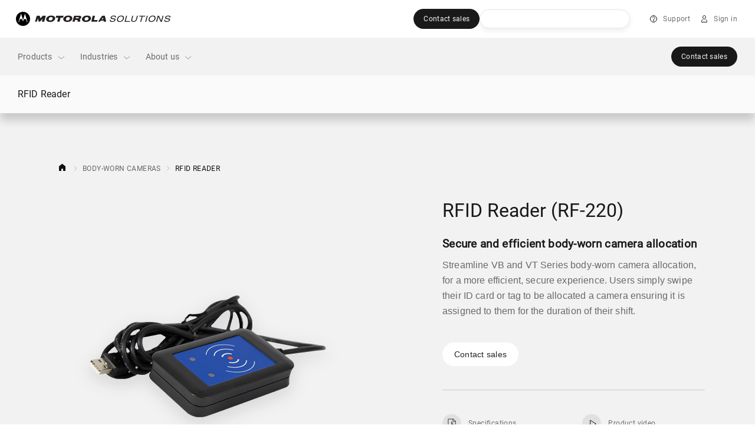

--- FILE ---
content_type: text/css;charset=utf-8
request_url: https://www.motorolasolutions.com/etc.clientlibs/msi-occ/clientlibs/clientlibs_fonts.lc-f2a3fa5b9f841e54f20d0de745342d31-lc.min.css
body_size: 77
content:
@font-face {
	font-family: 'Roboto400';
	src:url('../../../etc.clientlibs/msi-occ/clientlibs/clientlibs_fonts/resources/Roboto-Regular.ttf') format('truetype');
	font-weight: normal;
	font-style: normal;
	font-display: swap;
}

@font-face {
	font-family: 'Roboto700';
	src:url('../../../etc.clientlibs/msi-occ/clientlibs/clientlibs_fonts/resources/Roboto-Bold.ttf') format('truetype');
	font-weight: normal;
	font-style: normal;
	font-display: swap;
}

@font-face {
	font-family: 'NotoSansRegular';
	src:url('../../../etc.clientlibs/msi-occ/clientlibs/clientlibs_fonts/resources/NotoSans-Regular.ttf') format('truetype');
	font-weight: normal;
	font-style: normal;
	font-display: swap;
}

@font-face {
	font-family: 'HeeboRegular';
	src: url('../../../etc.clientlibs/msi-occ/clientlibs/clientlibs_fonts/resources/Heebo-VariableFont_wght.ttf') format('truetype');
	font-weight: normal;
	font-style: normal;
	font-display: swap;
}

@font-face {
	font-family: 'HeeboLight';
	src: url('../../../etc.clientlibs/msi-occ/clientlibs/clientlibs_fonts/resources/Heebo-Light.ttf') format('truetype');
	font-weight: normal;
	font-style: normal;
	font-display: swap;
}

@font-face {
	font-family: 'HeeboBold';
	src: url('../../../etc.clientlibs/msi-occ/clientlibs/clientlibs_fonts/resources/Heebo-Bold.ttf') format('truetype');
	font-weight: normal;
	font-style: normal;
	font-display: swap;
}

@font-face {
	font-family: 'ArabicRegular';
	src: url('../../../etc.clientlibs/msi-occ/clientlibs/clientlibs_fonts/resources/Noto_Sans_Arabic/static/NotoSansArabic-Regular.ttf') format('truetype');
	font-weight: normal;
	font-style: normal;
	font-display: swap;
}

@font-face {
	font-family: 'ArabicLight';
	src: url('../../../etc.clientlibs/msi-occ/clientlibs/clientlibs_fonts/resources/Noto_Sans_Arabic/static/NotoSansArabic-Light.ttf') format('truetype');
	font-weight: normal;
	font-style: normal;
	font-display: swap;
}

@font-face {
	font-family: 'ArabicBold';
	src: url('../../../etc.clientlibs/msi-occ/clientlibs/clientlibs_fonts/resources/Noto_Sans_Arabic/static/NotoSansArabic-Bold.ttf') format('truetype');
	font-weight: normal;
	font-style: normal;
	font-display: swap;
}

@font-face {
	font-family:"Roboto";
	src: url("../../../etc.clientlibs/msi-occ/assets/fonts/global/Roboto-Regular.ttf") format("truetype");
	font-weight: 400;
	font-style: normal;
	font-display: swap;
}

@font-face {
	font-family:"Roboto";
	src: url("../../../etc.clientlibs/msi-occ/assets/fonts/global/Roboto-Medium.ttf") format("truetype");
	font-weight: 500;
	font-style: normal;
	font-display: swap;
}

@font-face {
	font-family: "Roboto";
	src: url("../../../etc.clientlibs/msi-occ/assets/fonts/global/Roboto-Bold.ttf") format("truetype");
	font-weight: 700;
	font-style: normal;
	font-display: swap;
}

/*# sourceMappingURL=fonts.css.map*/

--- FILE ---
content_type: text/css
request_url: https://myapps.motorolasolutions.com/msi-global-styles/21.17.1/dropdown.css
body_size: 1731
content:
.dropdown,.dropleft,.dropright,.dropup{position:relative}.dropdown-toggle{white-space:nowrap}.dropdown-toggle:after{content:"";width:1.5rem;height:1.5rem;position:absolute;right:0;top:0;bottom:0;margin:auto .5rem;background-image:url("data:image/svg+xml;charset=utf-8,%3Csvg xmlns='http://www.w3.org/2000/svg' width='32' height='32'%3E%3Cpath class='fill-primary' fill-rule='evenodd' d='M9 10h14.703l-7.304 10.667z'/%3E%3C/svg%3E");background-repeat:no-repeat;background-position:50%;background-size:100%;transition:-webkit-transform .15s ease-in-out;transition:transform .15s ease-in-out;transition:transform .15s ease-in-out, -webkit-transform .15s ease-in-out;-webkit-transform:none;transform:none}.dropdown-menu{position:absolute;top:100%;left:0;z-index:1000;display:none;float:left;min-width:160px;padding:0;margin:4px 0 0;color:rgba(0,0,0,.6);text-align:left;list-style:none;background-color:#fff;background-clip:padding-box;border:1px solid rgba(0,0,0,.15)}.dropdown-menu-left{right:auto;left:0}.dropdown-menu-right{right:0;left:auto}@media (min-width:576px){.dropdown-menu-sm-left{right:auto;left:0}.dropdown-menu-sm-right{right:0;left:auto}}@media (min-width:768px){.dropdown-menu-md-left{right:auto;left:0}.dropdown-menu-md-right{right:0;left:auto}}@media (min-width:992px){.dropdown-menu-lg-left{right:auto;left:0}.dropdown-menu-lg-right{right:0;left:auto}}@media (min-width:1200px){.dropdown-menu-xl-left{right:auto;left:0}.dropdown-menu-xl-right{right:0;left:auto}}.dropup .dropdown-menu{top:auto;bottom:100%;margin-top:0;margin-bottom:4px}.dropup .dropdown-toggle:after{content:"";width:1.5rem;height:1.5rem;position:absolute;right:0;top:0;bottom:0;margin:auto .5rem;background-image:url("data:image/svg+xml;charset=utf-8,%3Csvg xmlns='http://www.w3.org/2000/svg' width='32' height='32'%3E%3Cpath fill='up' class='fill-primary' fill-rule='evenodd' d='M9 10h14.703l-7.304 10.667z'/%3E%3C/svg%3E");background-repeat:no-repeat;background-position:50%;background-size:100%;transition:-webkit-transform .15s ease-in-out;transition:transform .15s ease-in-out;transition:transform .15s ease-in-out, -webkit-transform .15s ease-in-out;-webkit-transform:none;transform:none}.dropright .dropdown-menu{top:0;right:auto;left:100%;margin-top:0;margin-left:4px}.dropright .dropdown-toggle:after{content:"";width:1.5rem;height:1.5rem;position:absolute;right:0;top:0;bottom:0;margin:auto .5rem;background-image:url("data:image/svg+xml;charset=utf-8,%3Csvg xmlns='http://www.w3.org/2000/svg' width='32' height='32'%3E%3Cpath fill='right' class='fill-primary' fill-rule='evenodd' d='M9 10h14.703l-7.304 10.667z'/%3E%3C/svg%3E");background-repeat:no-repeat;background-position:50%;background-size:100%;transition:-webkit-transform .15s ease-in-out;transition:transform .15s ease-in-out;transition:transform .15s ease-in-out, -webkit-transform .15s ease-in-out;-webkit-transform:none;transform:none;vertical-align:0}.dropleft .dropdown-menu{top:0;right:100%;left:auto;margin-top:0;margin-right:4px}.dropleft .dropdown-toggle:after{content:"";width:1.5rem;height:1.5rem;position:absolute;right:0;top:0;bottom:0;margin:auto .5rem;background-image:url("data:image/svg+xml;charset=utf-8,%3Csvg xmlns='http://www.w3.org/2000/svg' width='32' height='32'%3E%3Cpath fill='left' class='fill-primary' fill-rule='evenodd' d='M9 10h14.703l-7.304 10.667z'/%3E%3C/svg%3E");background-repeat:no-repeat;background-position:50%;background-size:100%;transition:-webkit-transform .15s ease-in-out;transition:transform .15s ease-in-out;transition:transform .15s ease-in-out, -webkit-transform .15s ease-in-out;-webkit-transform:none;transform:none}.dropleft .dropdown-toggle:before{vertical-align:0}.dropdown-menu[x-placement^=bottom],.dropdown-menu[x-placement^=left],.dropdown-menu[x-placement^=right],.dropdown-menu[x-placement^=top]{right:auto;bottom:auto}.dropdown-divider{height:0;margin:0;overflow:hidden;border-top:1px solid #e9ecef}.dropdown-item{display:block;width:100%;padding:.6875rem 1rem;clear:both;font-weight:400;color:#212529;text-align:inherit;white-space:nowrap;background-color:transparent;border:0}.dropdown-item:first-child{border-top-left-radius:0;border-top-right-radius:0}.dropdown-item:last-child{border-bottom-right-radius:0;border-bottom-left-radius:0}.dropdown-item:focus,.dropdown-item:hover{color:#16181b;text-decoration:none;background-color:rgba(0,0,0,.05)}.dropdown-item.active,.dropdown-item:active{color:#666;text-decoration:none;background-color:rgba(0,0,0,.05)}.dropdown-item.disabled,.dropdown-item:disabled{color:#666;pointer-events:none;background-color:transparent}.dropdown-menu.show{display:block}.dropdown-header{display:block;padding:0 1rem;margin-bottom:0;font-size:.875rem;color:#6c757d;white-space:nowrap}.dropdown-item-text{display:block;padding:.6875rem 1rem;color:#212529}.input-group-append .dropdown-toggle,.input-group-prepend .dropdown-toggle{position:relative;z-index:2}.dropdown-toggle.form-control{display:-ms-inline-flexbox;display:inline-flex;position:relative;padding-right:calc(1.625em + 1.25rem)}.dropdown-toggle.form-control:after{opacity:.8}.bg-dark .bg-light .dropdown-toggle.form-control,.dropdown-toggle.form-control{color:rgba(0,0,0,.6)}.bg-dark .bg-light .dropdown-toggle.form-control:after,.dropdown-toggle.form-control:after{content:"";width:1.5rem;height:1.5rem;position:absolute;right:0;top:0;bottom:0;margin:auto .5rem;background-image:url("data:image/svg+xml;charset=utf-8,%3Csvg xmlns='http://www.w3.org/2000/svg' width='32' height='32'%3E%3Cpath class='fill-primary' fill-rule='evenodd' d='M9 10h14.703l-7.304 10.667z'/%3E%3C/svg%3E");background-repeat:no-repeat;background-position:50%;background-size:100%;transition:-webkit-transform .15s ease-in-out;transition:transform .15s ease-in-out;transition:transform .15s ease-in-out, -webkit-transform .15s ease-in-out;-webkit-transform:none;transform:none}.bg-dark .dropdown-toggle.form-control{color:hsla(0,0%,100%,.6)}.bg-dark .dropdown-toggle.form-control:after{content:"";width:1.5rem;height:1.5rem;position:absolute;right:0;top:0;bottom:0;margin:auto .5rem;background-image:url("data:image/svg+xml;charset=utf-8,%3Csvg xmlns='http://www.w3.org/2000/svg' width='32' height='32'%3E%3Cpath fill='%23fff' class='fill-primary' fill-rule='evenodd' d='M9 10h14.703l-7.304 10.667z'/%3E%3C/svg%3E");background-repeat:no-repeat;background-position:50%;background-size:100%;transition:-webkit-transform .15s ease-in-out;transition:transform .15s ease-in-out;transition:transform .15s ease-in-out, -webkit-transform .15s ease-in-out;-webkit-transform:none;transform:none}.dropdown-toggle.form-control.disabled:after,.dropdown-toggle.form-control:disabled:after{opacity:.25}.dropdown-toggle.form-control[aria-expanded=true]:after{-webkit-transform:rotate(180deg);transform:rotate(180deg)}.dropdown-menu{max-height:300px;overflow:auto;font-size:1rem;line-height:1.625rem;letter-spacing:normal;border:none;border-radius:0}.bg-dark .bg-light .dropdown-menu,.dropdown-menu{color:rgba(0,0,0,.6);background-color:#fff;box-shadow:0 30px 40px 0 rgba(35,35,35,.3)}.bg-dark .dropdown-menu{color:hsla(0,0%,100%,.6);background-color:#232323;box-shadow:0 30px 40px 0 rgba(15,15,15,.8)}@media (min-width:576px){.dropdown-menu:not(.dropdown-menu-lg){font-size:.875rem;line-height:1.3125rem;letter-spacing:.0125rem}.dropdown-menu:not(.dropdown-menu-lg) .dropdown-item:not(.form-check){padding-top:.5625rem;padding-bottom:.625rem}.dropdown-menu:not(.dropdown-menu-lg) .dropdown-header{font-size:.75rem;line-height:1.125rem;letter-spacing:.03125rem}}.bg-dark .bg-light .dropdown-item,.dropdown-item{color:rgba(0,0,0,.6)}.bg-dark .dropdown-item{color:hsla(0,0%,100%,.6)}.bg-dark .bg-light .dropdown-item.selected,.bg-dark .bg-light .dropdown-item:active,.bg-dark .bg-light .dropdown-item:hover,.dropdown-item.selected,.dropdown-item:active,.dropdown-item:hover{color:rgba(0,0,0,.6);background-color:rgba(0,0,0,.05)}.bg-dark .dropdown-item.selected,.bg-dark .dropdown-item:active,.bg-dark .dropdown-item:hover{color:hsla(0,0%,100%,.95);background-color:hsla(0,0%,100%,.05)}.dropdown-item.inactive:focus,.dropdown-item.inactive:hover{background-color:transparent}.dropdown-item.form-check{padding-left:3.25rem;padding-top:0;padding-bottom:0}@media (min-width:576px){.dropdown-item.form-check:not(.form-check-lg){padding-top:4px;padding-bottom:4px}}.dropdown-item.form-check .form-check-label:after,.dropdown-item.form-check .form-check-label:before{margin-left:1rem}@media (min-width:576px){.dropdown-item.form-check .form-check-label:after,.dropdown-item.form-check .form-check-label:before{margin-top:12px}}.dropdown-header{padding:.6875rem 1rem}.bg-dark .bg-light .dropdown-header,.dropdown-header{color:rgba(0,0,0,.6)}.bg-dark .dropdown-header{color:hsla(0,0%,100%,.6)}.dropdown-item-text.form-control{padding-right:40px;height:auto}.dropdown-item-text.form-control:not(:focus){border-color:transparent}.dropdown-item-text.form-control:focus{box-shadow:none}.dropdown-item-text.form-control+.close{position:absolute;right:4px;top:6px}.form-control+.dropdown-menu,.form-control+.dropdown-menu[x-placement^=bottom],.form-control+.dropdown-menu[x-placement^=left],.form-control+.dropdown-menu[x-placement^=right],.form-control+.dropdown-menu[x-placement^=top]{right:0}.btn.dropdown-toggle{padding-right:47px}.bg-dark .bg-light .btn.dropdown-toggle:after,.btn.dropdown-toggle:after{content:"";width:1.5rem;height:1.5rem;position:absolute;right:0;top:0;bottom:0;background-image:url("data:image/svg+xml;charset=utf-8,%3Csvg xmlns='http://www.w3.org/2000/svg' width='32' height='32'%3E%3Cpath class='fill-primary' fill-rule='evenodd' d='M9 10h14.703l-7.304 10.667z'/%3E%3C/svg%3E");background-repeat:no-repeat;background-position:50%;background-size:100%;transition:-webkit-transform .15s ease-in-out;transition:transform .15s ease-in-out;transition:transform .15s ease-in-out, -webkit-transform .15s ease-in-out;-webkit-transform:none;transform:none;margin:auto 1.25rem auto .5rem}.bg-dark .bg-light .btn.dropdown-toggle:hover:after,.bg-dark .btn.dropdown-toggle:after,.btn.dropdown-toggle:hover:after{background-image:url("data:image/svg+xml;charset=utf-8,%3Csvg xmlns='http://www.w3.org/2000/svg' width='32' height='32'%3E%3Cpath fill='%23fff' class='fill-primary' fill-rule='evenodd' d='M9 10h14.703l-7.304 10.667z'/%3E%3C/svg%3E")}.bg-dark .bg-light .btn.dropdown-toggle:hover:after,.bg-dark .btn.dropdown-toggle:after,.bg-dark .btn.dropdown-toggle:hover:after,.btn.dropdown-toggle:hover:after{content:"";width:1.5rem;height:1.5rem;position:absolute;right:0;top:0;bottom:0;background-repeat:no-repeat;background-position:50%;background-size:100%;transition:-webkit-transform .15s ease-in-out;transition:transform .15s ease-in-out;transition:transform .15s ease-in-out, -webkit-transform .15s ease-in-out;-webkit-transform:none;transform:none;margin:auto 1.25rem auto .5rem}.bg-dark .btn.dropdown-toggle:hover:after{background-image:url("data:image/svg+xml;charset=utf-8,%3Csvg xmlns='http://www.w3.org/2000/svg' width='32' height='32'%3E%3Cpath class='fill-primary' fill-rule='evenodd' d='M9 10h14.703l-7.304 10.667z'/%3E%3C/svg%3E")}.bg-dark .bg-light .btn.dropdown-toggle[aria-expanded=true]:after,.bg-dark .btn.dropdown-toggle[aria-expanded=true]:after,.btn.dropdown-toggle[aria-expanded=true]:after{background-image:url("data:image/svg+xml;charset=utf-8,%3Csvg xmlns='http://www.w3.org/2000/svg' width='32' height='32'%3E%3Cpath fill='%23fff' class='fill-primary' fill-rule='evenodd' d='M9 10h14.703l-7.304 10.667z'/%3E%3C/svg%3E")}.bg-dark .bg-light .btn.dropdown-toggle[aria-expanded=true]:after,.bg-dark .btn.dropdown-toggle[aria-expanded=true]:after,.bg-dark .btn.dropdown-toggle[aria-expanded=true]:hover:after,.btn.dropdown-toggle[aria-expanded=true]:after{content:"";width:1.5rem;height:1.5rem;position:absolute;right:0;top:0;bottom:0;background-repeat:no-repeat;background-position:50%;background-size:100%;transition:-webkit-transform .15s ease-in-out;transition:transform .15s ease-in-out;transition:transform .15s ease-in-out, -webkit-transform .15s ease-in-out;-webkit-transform:rotate(180deg);transform:rotate(180deg);margin:auto 1.25rem auto .5rem}.bg-dark .btn.dropdown-toggle[aria-expanded=true]:hover:after{background-image:url("data:image/svg+xml;charset=utf-8,%3Csvg xmlns='http://www.w3.org/2000/svg' width='32' height='32'%3E%3Cpath class='fill-primary' fill-rule='evenodd' d='M9 10h14.703l-7.304 10.667z'/%3E%3C/svg%3E")}.btn.dropdown-toggle+.dropdown-menu{min-width:auto}

/*# sourceMappingURL=dropdown.css.map*/

--- FILE ---
content_type: text/css
request_url: https://myapps.motorolasolutions.com/msi-global-styles/21.17.1/nav.css
body_size: 1327
content:
.nav{display:-ms-flexbox;display:flex;-ms-flex-wrap:wrap;flex-wrap:wrap;padding-left:0;margin-bottom:0;list-style:none}.nav-link{display:block;padding:.5rem 15px}.nav-link:focus,.nav-link:hover{text-decoration:none}.nav-link.disabled{color:#6c757d;pointer-events:none;cursor:default}.nav-tabs{border-bottom:1px solid transparent}.nav-tabs .nav-item{margin-bottom:-1px}.nav-tabs .nav-link{border:1px solid transparent;border-top-left-radius:0;border-top-right-radius:0}.nav-tabs .nav-link:focus,.nav-tabs .nav-link:hover{border-color:none}.nav-tabs .nav-link.disabled{color:#6c757d;background-color:transparent;border-color:transparent}.nav-tabs .nav-item.show .nav-link,.nav-tabs .nav-link.active{color:#343434;background-color:transparent;border-color:#005eb8}.nav-tabs .dropdown-menu{margin-top:-1px;border-top-left-radius:0;border-top-right-radius:0}.nav-pills .nav-link{border-radius:.25rem}.nav-pills .nav-link.active,.nav-pills .show>.nav-link{color:#fff;background-color:#005eb8}.nav-fill .nav-item{-ms-flex:1 1 auto;flex:1 1 auto;text-align:center}.nav-justified .nav-item{-ms-flex-preferred-size:0;flex-basis:0;-ms-flex-positive:1;flex-grow:1;text-align:center}.tab-content>.tab-pane{display:none}.tab-content>.active{display:block}.nav-tabs-inner-wrapper{position:relative;overflow:hidden}.nav-tabs-inner-wrapper>.dragscroll{display:-ms-flexbox;display:flex;overflow:hidden}.nav-tabs-inner-wrapper>.dragscroll:after,.nav-tabs-inner-wrapper>.dragscroll:before{display:block;content:"";border-bottom:1px solid rgba(0,0,0,.25);-ms-flex:1 1 auto;flex:1 1 auto}.nav-tabs-outer-wrapper{position:relative}.nav-tabs-outer-wrapper.can-scroll-left>.nav-tabs-inner-wrapper{margin-left:44px}.nav-tabs-outer-wrapper.can-scroll-left>.nav-tabs-inner-wrapper>.dragscroll{margin-left:-44px}.nav-tabs-outer-wrapper.can-scroll-right>.nav-tabs-inner-wrapper{margin-right:44px}.nav-tabs-outer-wrapper.can-scroll-right>.nav-tabs-inner-wrapper>.dragscroll{margin-right:-44px}.nav-tabs-outer-wrapper.can-scroll-left>.dragscroll-button-underlined+.nav-tabs-inner-wrapper{margin-left:40px}.nav-tabs-outer-wrapper.can-scroll-left>.dragscroll-button-underlined+.nav-tabs-inner-wrapper>.dragscroll{margin-left:-40px}.nav-tabs-outer-wrapper.can-scroll-right>.dragscroll-button-underlined+.nav-tabs-inner-wrapper{margin-right:40px}.nav-tabs-outer-wrapper.can-scroll-right>.dragscroll-button-underlined+.nav-tabs-inner-wrapper>.dragscroll{margin-right:-40px}.nav-tabs-outer-wrapper>.dragscroll-button{-webkit-transform:rotate(0deg);transform:rotate(0deg);display:none;border-radius:0;position:absolute;padding:0;bottom:0;top:0;z-index:2}.nav-tabs-outer-wrapper>.dragscroll-button-underlined{width:40px}.bg-dark .bg-light .nav-tabs-outer-wrapper>.dragscroll-button-underlined,.nav-tabs-outer-wrapper>.dragscroll-button-underlined{border-bottom:1px solid rgba(0,0,0,.1)}.bg-dark .nav-tabs-outer-wrapper>.dragscroll-button-underlined{border-bottom:1px solid hsla(0,0%,100%,.1)}.bg-dark .bg-light .nav-tabs-outer-wrapper>.dragscroll-button-underlined:hover,.nav-tabs-outer-wrapper>.dragscroll-button-underlined:hover{background-color:rgba(0,0,0,.05)}.bg-dark .nav-tabs-outer-wrapper>.dragscroll-button-underlined:hover{background-color:hsla(0,0%,100%,.05)}.nav-tabs-outer-wrapper>.dragscroll-button:not(.dragscroll-button-underlined){width:44px;margin-top:auto;background-color:#ccc;border:1px solid rgba(0,0,0,.25)}.bg-dark .bg-light .nav-tabs-outer-wrapper>.dragscroll-button:not(.dragscroll-button-underlined):hover,.nav-tabs-outer-wrapper>.dragscroll-button:not(.dragscroll-button-underlined):hover{background-color:#fff}.bg-dark .nav-tabs-outer-wrapper>.dragscroll-button:not(.dragscroll-button-underlined):hover{background-color:#f2f2f2}.nav-tabs-outer-wrapper>.dragscroll-button:not(.dragscroll-button-underlined) .fill-primary{fill:#232323}.nav-tabs-outer-wrapper>.dragscroll-button.left{left:0}.nav-tabs-outer-wrapper>.dragscroll-button.right{right:0}.nav-tabs-outer-wrapper.can-scroll-left>.dragscroll-button.left,.nav-tabs-outer-wrapper.can-scroll-right>.dragscroll-button.right{display:-ms-flexbox;display:flex}.nav-tabs{-ms-flex-wrap:nowrap;flex-wrap:nowrap;z-index:1}.nav-tabs .nav-item{position:relative;-ms-flex-positive:0;flex-grow:0}.nav-tabs .nav-link{font-weight:700;border-top:none;border-left:none;border-right:none;position:relative;display:-ms-flexbox;display:flex;-ms-flex-align:end;align-items:flex-end;-ms-flex-pack:center;justify-content:center;text-align:center;height:100%;transition:all .15s ease-in-out}.nav-tabs:not(.nav-tabs-underlined){font-size:.75rem;line-height:1.125rem;letter-spacing:.125rem;text-transform:uppercase;margin-left:auto;margin-right:auto}.nav-tabs:not(.nav-tabs-underlined) .nav-item{padding-left:0}.nav-tabs:not(.nav-tabs-underlined) .nav-item:not(:last-of-type){padding-right:2px}.nav-tabs:not(.nav-tabs-underlined) .nav-item:not(:last-of-type) .nav-link:after{content:"";position:absolute;right:-3px;bottom:-1px;width:2px;border-bottom:1px solid rgba(0,0,0,.25)}.nav-tabs:not(.nav-tabs-underlined) .nav-link{text-transform:uppercase;border-top-left-radius:3px;border-top-right-radius:3px;padding:12px 20px;white-space:nowrap;background-color:#ccc;background-clip:padding-box;border:1px solid;border-color:#ccc #ccc rgba(0,0,0,.25)}.nav-tabs:not(.nav-tabs-underlined) .nav-link:not(.disabled){color:rgba(0,0,0,.6)}.nav-tabs:not(.nav-tabs-underlined) .nav-link.active,.nav-tabs:not(.nav-tabs-underlined) .nav-link:active,.nav-tabs:not(.nav-tabs-underlined) .nav-link:hover{color:rgba(0,0,0,.95);border-color:rgba(0,0,0,.25) rgba(0,0,0,.25) #fff;background-color:#fff}.nav-tabs-underlined{width:100%}.nav-tabs-underlined:after{position:absolute;left:0;right:0;bottom:0;height:1px;content:"";display:block}.bg-dark .bg-light .nav-tabs-underlined:after,.nav-tabs-underlined:after{border-bottom:1px solid rgba(0,0,0,.1)}.bg-dark .nav-tabs-underlined:after{border-bottom:1px solid hsla(0,0%,100%,.1)}.nav-tabs-underlined .nav-item:not(:last-of-type){padding-right:30px}@media (max-width:991.98px){.nav-tabs-underlined .nav-item:not(:last-of-type){padding-right:8px}}@media (max-width:991.98px){.nav-tabs-underlined .nav-item{-ms-flex-positive:1;flex-grow:1}}.nav-tabs-underlined .nav-link{font-size:.875rem;line-height:1.3125rem;font-weight:700;letter-spacing:.025rem;padding-top:24px;padding-bottom:16px;border-radius:0;text-transform:none;border-bottom:2px solid transparent}.bg-dark .bg-light .nav-tabs-underlined .nav-link:not(.disabled),.nav-tabs-underlined .nav-link:not(.disabled){color:#343434}.bg-dark .bg-light .nav-tabs-underlined .nav-link:hover,.nav-tabs-underlined .nav-link:hover{background-color:rgba(0,0,0,.05)}.bg-dark .bg-light .nav-tabs-underlined .nav-link:active,.nav-tabs-underlined .nav-link:active{background-color:rgba(0,0,0,.1)}.bg-dark .bg-light .nav-tabs-underlined .nav-link.active,.nav-tabs-underlined .nav-link.active{border-bottom-color:#005eb8}.bg-dark .nav-tabs-underlined .nav-link:not(.disabled){color:#fff}.bg-dark .nav-tabs-underlined .nav-link:hover{background-color:hsla(0,0%,100%,.05)}.bg-dark .nav-tabs-underlined .nav-link:active{background-color:hsla(0,0%,100%,.1)}.bg-dark .nav-tabs-underlined .nav-link.active{border-bottom-color:#00a3e0}

/*# sourceMappingURL=nav.css.map*/

--- FILE ---
content_type: text/css
request_url: https://myapps.motorolasolutions.com/msi-global-styles/21.17.1/tables.css
body_size: 891
content:
.table{border-width:0}.table thead{font-size:.875rem;line-height:1.3125rem;letter-spacing:.0125rem}.table thead th{vertical-align:bottom}.table thead th:not(.small-padding){padding-top:12px;padding-bottom:12px}.table tbody,.table tfoot{font-size:.75rem;line-height:1.125rem;letter-spacing:.03125rem}.table td,.table th{padding:6px}.table td.no-grow,.table th.no-grow{width:52px}.table td:first-child:not(.small-padding),.table th:first-child:not(.small-padding){padding-left:12px}.table td{height:48px}.table td.small-padding{padding-top:4px;padding-bottom:4px}.table th{font-weight:400}.bg-dark .bg-light .table th,.table th{color:rgba(0,0,0,.95)}.bg-dark .table th{color:hsla(0,0%,100%,.95)}.table tbody tr{border-bottom-width:1px;border-bottom-style:solid}.bg-dark .bg-light .table tbody tr,.table tbody tr{border-color:rgba(0,0,0,.1)}.bg-dark .table tbody tr{border-color:hsla(0,0%,100%,.1)}.table thead tr:last-child{border-bottom-width:1px;border-bottom-style:solid}.bg-dark .bg-light .table thead tr:last-child,.table thead tr:last-child{border-color:rgba(0,0,0,.6)}.bg-dark .table thead tr:last-child{border-color:hsla(0,0%,100%,.6)}.table-lg tbody td,.table-lg tbody th{padding:12px 6px}.table-xl tbody td,.table-xl tbody th{padding:24px 6px}.bg-dark .bg-light .table tr.expanded,.bg-dark .bg-light .table tr.selected.expanded,.bg-dark .bg-light .table tr.show,.table tr.expanded,.table tr.selected.expanded,.table tr.show{background-color:rgba(0,0,0,.05)}.bg-dark .table tr.expanded,.bg-dark .table tr.selected.expanded,.bg-dark .table tr.show{background-color:hsla(0,0%,100%,.05)}.bg-dark .bg-light .table tr.expanded,.bg-dark .table tr.expanded,.table tr.expanded{border-bottom-color:transparent}.bg-dark .bg-light .table tr.selected,.table tr.selected{background-color:rgba(0,94,184,.1)}.bg-dark .table tr.selected{background-color:rgba(0,163,224,.1)}.table tfoot tr:first-child,.table tr.summary{border-bottom-width:0;border-top-width:1px;border-top-style:solid}.bg-dark .bg-light .table tfoot tr:first-child,.bg-dark .bg-light .table tr.summary,.table tfoot tr:first-child,.table tr.summary{border-color:rgba(0,0,0,.6)}.bg-dark .table tfoot tr:first-child,.bg-dark .table tr.summary{border-color:hsla(0,0%,100%,.6)}.table .text-right.sortable{padding-right:30px}.table-bordered{border-top-width:1px;border-top-style:solid}.bg-dark .bg-light .table-bordered,.table-bordered{border-color:rgba(0,0,0,.1)}.bg-dark .table-bordered{border-color:hsla(0,0%,100%,.1)}.table-bordered td,.table-bordered th{padding:8px 16px;height:34px}.bg-dark .bg-light .table-bordered td:not(:last-child),.bg-dark .bg-light .table-bordered th:not(:last-child),.table-bordered td:not(:last-child),.table-bordered th:not(:last-child){border-right:1px solid rgba(0,0,0,.1)}.bg-dark .table-bordered td:not(:last-child),.bg-dark .table-bordered th:not(:last-child){border-right:1px solid hsla(0,0%,100%,.1)}.table-bordered-lg td,.table-bordered-lg th{height:50px}.table-bordered-lg tbody,.table-bordered-lg tfoot{font-size:.875rem;line-height:1.3125rem;letter-spacing:.0125rem}.table-borderless tbody tr,.table-borderless thead tr:last-child{border-bottom-width:0}.bg-dark .bg-light .table-striped tbody tr:not(.expanded):not(.collapse):not(.selected):nth-of-type(2n),.bg-dark .bg-light .table .even,.table-striped tbody tr:not(.expanded):not(.collapse):not(.selected):nth-of-type(2n),.table .even{background-color:rgba(0,0,0,.02)}.bg-dark .table-striped tbody tr:not(.expanded):not(.collapse):not(.selected):nth-of-type(2n),.bg-dark .table .even{background-color:hsla(0,0%,100%,.02)}.bg-dark .bg-light .table-hover tbody tr:hover:not(.expanded):not(.collapse),.table-hover tbody tr:hover:not(.expanded):not(.collapse){box-shadow:0 9px 14px 0 rgba(35,35,35,.14)}.bg-dark .table-hover tbody tr:hover:not(.expanded):not(.collapse){box-shadow:0 9px 14px 0 rgba(15,15,15,.8)}.table-responsive{position:relative;display:block;width:100%;box-shadow:none;transition:box-shadow .15s ease-in-out;padding-bottom:8px;overflow-x:auto}.user-is-touching .table-responsive{overflow:hidden;-webkit-overflow-scrolling:touch}.bg-dark .bg-light .table-responsive.can-scroll-left,.table-responsive.can-scroll-left{box-shadow:inset 16px 0 16px -16px rgba(35,35,35,.2)}.bg-dark .bg-light .table-responsive.can-scroll-right,.table-responsive.can-scroll-right{box-shadow:inset -16px 0 16px -16px rgba(35,35,35,.2)}.bg-dark .bg-light .table-responsive.can-scroll-left.can-scroll-right,.table-responsive.can-scroll-left.can-scroll-right{box-shadow:inset 16px 0 16px -16px rgba(35,35,35,.2),inset -16px 0 16px -16px rgba(35,35,35,.2)}.bg-dark .table-responsive.can-scroll-left{box-shadow:inset 16px 0 16px -16px rgba(15,15,15,.8)}.bg-dark .table-responsive.can-scroll-right{box-shadow:inset -16px 0 16px -16px rgba(15,15,15,.8)}.bg-dark .table-responsive.can-scroll-left.can-scroll-right{box-shadow:inset 16px 0 16px -16px rgba(15,15,15,.8),inset -16px 0 16px -16px rgba(15,15,15,.8)}

/*# sourceMappingURL=tables.css.map*/

--- FILE ---
content_type: text/css;charset=utf-8
request_url: https://www.motorolasolutions.com/etc.clientlibs/msi-occ/components/imagegallery/clientLibs.lc-e2aec484138176ea02ed0c2245abac1a-lc.min.css
body_size: 6368
content:
.popup-gallery{position:fixed;display:-ms-flexbox;display:flex;-ms-flex-direction:column;flex-direction:column;-ms-flex-align:center;align-items:center;background-color:rgba(0, 0, 0, .6);width:100%;height:100%;top:0;left:0;right:100%;bottom:100%;z-index:1020}.popup-gallery-close,.popup-gallery-next,.popup-gallery-prev{position:absolute;width:48px;height:48px;cursor:pointer;opacity:.6}.popup-gallery-close:after,.popup-gallery-next:after,.popup-gallery-prev:after{position:absolute;width:100%;height:100%;top:0;left:0}.popup-gallery-close:hover,.popup-gallery-next:hover,.popup-gallery-prev:hover{opacity:1}.popup-gallery-close{top:16px;right:16px}.popup-gallery-prev{top:calc(50% - 79px);left:16px}.popup-gallery-next{top:calc(50% - 79px);right:16px}.popup-gallery-big-stage{position:relative;-ms-flex-positive:1;flex-grow:1;background-color:#fff;margin:40px 0;width:calc(100vh - 159px);overflow:hidden;transition:all .5s ease-out}.popup-gallery-big-stage-image{left:0;top:0;position:absolute;padding:24px;width:100%;height:100%;background-size:contain;background-position:50%;background-repeat:no-repeat;transition:left .15s ease-in-out;cursor:zoom-in}.popup-gallery-big-stage--zoomed{width:calc(100% - 176px);margin-top:16px;margin-bottom:16px}.popup-gallery-big-stage--zoomed .popup-gallery-big-stage-image{cursor:zoom-out}.popup-gallery-big-stage--zoom-disabled .popup-gallery-big-stage-image{cursor:default}.popup-gallery-thumbnails{display:-ms-flexbox;display:flex;margin-bottom:16px;transition:-webkit-transform .15s ease-in-out;transition:transform .15s ease-in-out;transition:transform .15s ease-in-out, -webkit-transform .15s ease-in-out}.popup-gallery-thumbnail{background-color:#fff;box-shadow:0 9px 14px 0 rgba(35, 35, 35, .14);width:64px;height:64px;position:relative;cursor:pointer;-webkit-user-select:none;-moz-user-select:none;-ms-user-select:none;user-select:none}.popup-gallery-thumbnail:not(:last-child){margin-right:15px}.popup-gallery-thumbnail-dimmer{position:absolute;width:100%;height:100%;top:0;left:0;background-color:rgba(0, 0, 0, .4);transition:background-color .15s ease-in-out}.popup-gallery-thumbnail--active .popup-gallery-thumbnail-dimmer{display:none}.popup-gallery-thumbnail:hover .popup-gallery-thumbnail-dimmer{background-color:rgba(0, 0, 0, .2)}.popup-gallery-interactivity-disabled{pointer-events:none}@media (max-width:992px){.popup-gallery-close{top:16px;right:15px}.popup-gallery-next,.popup-gallery-prev{opacity:1;z-index:10;background-color:#666}.popup-gallery-prev{left:0}.popup-gallery-next{right:0}.popup-gallery-big-stage{margin:78px 0;width:calc(100% - 78px)}}@media (max-width:767.8px){.popup-gallery-big-stage{margin:90px 0;width:calc(100% - 30px)}}@media(orientation:landscape)and (max-width:991.8px){.popup-gallery-big-stage{margin:24px 0 56px}.popup-gallery-big-stage,.popup-gallery-next,.popup-gallery-prev{-webkit-transform:translateY(40px);transform:translateY(40px)}}.popup-gallery .popup-gallery-thumbnails .popup-gallery-thumbnail{position:relative !important}.popup-gallery .popup-gallery-thumbnails .deskThumbVid,.popup-gallery .popup-gallery-thumbnails .vidIcon{position:absolute;left:50%;top:50%;-webkit-transform:translate(-50%, -50%);transform:translate(-50%, -50%)}.popup-gallery .popup-gallery-big-stage .popup-gallery-big-stage-image .video-js{position:absolute;left:0;top:0;height:100%;width:100%;background-color:transparent}.popup-gallery .popup-gallery-big-stage .popup-gallery-big-stage-image .video-js .vjs-control-bar{display:none}.popup-gallery .popup-gallery-big-stage .popup-gallery-big-stage-image .video-js .vjs-big-play-button{display:none !important}.popup-gallery .popup-gallery-big-stage .popup-gallery-big-stage-image .video-js .vjs-poster{background-color:rgba(0, 0, 0, .9) !important}

/*# sourceMappingURL=product-popup-gallery.css.map*/
.big-img-container{width:100%;height:100%;pointer-events:none;top:0;left:0;-webkit-clip-path:inset(10px 20px 30px 40px);clip-path:inset(10px 20px 30px 40px)}.big-img-container,.zoom-img-container{position:absolute;background-color:#fff}.zoom-img-container{box-shadow:0 9px 14px 0 rgba(35, 35, 35, .14);background-repeat:no-repeat}#bigimage .bigimage__item{cursor:pointer;-webkit-filter:drop-shadow(0 9px 14px rgba(35, 35, 35, .14));filter:drop-shadow(0 9px 14px rgba(35, 35, 35, .14))}

/*# sourceMappingURL=product-zoom.css.map*/
@font-face{font-family:swiper-icons;src:url("data:application/font-woff;charset=utf-8;base64, [base64]//wADZ2x5ZgAAAywAAADMAAAD2MHtryVoZWFkAAABbAAAADAAAAA2E2+eoWhoZWEAAAGcAAAAHwAAACQC9gDzaG10eAAAAigAAAAZAAAArgJkABFsb2NhAAAC0AAAAFoAAABaFQAUGG1heHAAAAG8AAAAHwAAACAAcABAbmFtZQAAA/gAAAE5AAACXvFdBwlwb3N0AAAFNAAAAGIAAACE5s74hXjaY2BkYGAAYpf5Hu/j+W2+MnAzMYDAzaX6QjD6/4//Bxj5GA8AuRwMYGkAPywL13jaY2BkYGA88P8Agx4j+/8fQDYfA1AEBWgDAIB2BOoAeNpjYGRgYNBh4GdgYgABEMnIABJzYNADCQAACWgAsQB42mNgYfzCOIGBlYGB0YcxjYGBwR1Kf2WQZGhhYGBiYGVmgAFGBiQQkOaawtDAoMBQxXjg/wEGPcYDDA4wNUA2CCgwsAAAO4EL6gAAeNpj2M0gyAACqxgGNWBkZ2D4/wMA+xkDdgAAAHjaY2BgYGaAYBkGRgYQiAHyGMF8FgYHIM3DwMHABGQrMOgyWDLEM1T9/w8UBfEMgLzE////P/5//f/V/xv+r4eaAAeMbAxwIUYmIMHEgKYAYjUcsDAwsLKxc3BycfPw8jEQA/[base64]/uznmfPFBNODM2K7MTQ45YEAZqGP81AmGGcF3iPqOop0r1SPTaTbVkfUe4HXj97wYE+yNwWYxwWu4v1ugWHgo3S1XdZEVqWM7ET0cfnLGxWfkgR42o2PvWrDMBSFj/IHLaF0zKjRgdiVMwScNRAoWUoH78Y2icB/yIY09An6AH2Bdu/UB+yxopYshQiEvnvu0dURgDt8QeC8PDw7Fpji3fEA4z/PEJ6YOB5hKh4dj3EvXhxPqH/SKUY3rJ7srZ4FZnh1PMAtPhwP6fl2PMJMPDgeQ4rY8YT6Gzao0eAEA409DuggmTnFnOcSCiEiLMgxCiTI6Cq5DZUd3Qmp10vO0LaLTd2cjN4fOumlc7lUYbSQcZFkutRG7g6JKZKy0RmdLY680CDnEJ+UMkpFFe1RN7nxdVpXrC4aTtnaurOnYercZg2YVmLN/d/gczfEimrE/fs/bOuq29Zmn8tloORaXgZgGa78yO9/cnXm2BpaGvq25Dv9S4E9+5SIc9PqupJKhYFSSl47+Qcr1mYNAAAAeNptw0cKwkAAAMDZJA8Q7OUJvkLsPfZ6zFVERPy8qHh2YER+3i/BP83vIBLLySsoKimrqKqpa2hp6+jq6RsYGhmbmJqZSy0sraxtbO3sHRydnEMU4uR6yx7JJXveP7WrDycAAAAAAAH//wACeNpjYGRgYOABYhkgZgJCZgZNBkYGLQZtIJsFLMYAAAw3ALgAeNolizEKgDAQBCchRbC2sFER0YD6qVQiBCv/H9ezGI6Z5XBAw8CBK/m5iQQVauVbXLnOrMZv2oLdKFa8Pjuru2hJzGabmOSLzNMzvutpB3N42mNgZGBg4GKQYzBhYMxJLMlj4GBgAYow/P/PAJJhLM6sSoWKfWCAAwDAjgbRAAB42mNgYGBkAIIbCZo5IPrmUn0hGA0AO8EFTQAA") format("woff");font-weight:400;font-style:normal}:root{--swiper-theme-color:#000}.swiper-container{margin-left:auto;margin-right:auto;position:relative;overflow:hidden;list-style:none;padding:0;z-index:1}.swiper-container-vertical>.swiper-wrapper{-ms-flex-direction:column;flex-direction:column}.swiper-wrapper{position:relative;width:100%;height:100%;z-index:1;display:-ms-flexbox;display:flex;transition-property:-webkit-transform;transition-property:transform;transition-property:transform, -webkit-transform;box-sizing:content-box}.swiper-container-android .swiper-slide,.swiper-wrapper{-webkit-transform:translateZ(0);transform:translateZ(0)}.swiper-container-multirow>.swiper-wrapper{-ms-flex-wrap:wrap;flex-wrap:wrap}.swiper-container-multirow-column>.swiper-wrapper{-ms-flex-wrap:wrap;flex-wrap:wrap;-ms-flex-direction:column;flex-direction:column}.swiper-container-free-mode>.swiper-wrapper{transition-timing-function:ease-out;margin:0 auto}.swiper-container-pointer-events{-ms-touch-action:pan-y;touch-action:pan-y}.swiper-container-pointer-events.swiper-container-vertical{-ms-touch-action:pan-x;touch-action:pan-x}.swiper-slide{-ms-flex-negative:0;flex-shrink:0;width:100%;height:100%;position:relative;transition-property:-webkit-transform;transition-property:transform;transition-property:transform, -webkit-transform}.swiper-slide-invisible-blank{visibility:hidden}.swiper-container-autoheight,.swiper-container-autoheight .swiper-slide{height:auto}.swiper-container-autoheight .swiper-wrapper{-ms-flex-align:start;align-items:flex-start;transition-property:height,-webkit-transform;transition-property:transform,height;transition-property:transform,height,-webkit-transform}.swiper-container-3d{-webkit-perspective:1200px;perspective:1200px}.swiper-container-3d .swiper-cube-shadow,.swiper-container-3d .swiper-slide,.swiper-container-3d .swiper-slide-shadow-bottom,.swiper-container-3d .swiper-slide-shadow-left,.swiper-container-3d .swiper-slide-shadow-right,.swiper-container-3d .swiper-slide-shadow-top,.swiper-container-3d .swiper-wrapper{-webkit-transform-style:preserve-3d;transform-style:preserve-3d}.swiper-container-3d .swiper-slide-shadow-bottom,.swiper-container-3d .swiper-slide-shadow-left,.swiper-container-3d .swiper-slide-shadow-right,.swiper-container-3d .swiper-slide-shadow-top{position:absolute;left:0;top:0;width:100%;height:100%;pointer-events:none;z-index:10}.swiper-container-3d .swiper-slide-shadow-left{background-image:linear-gradient(270deg, rgba(0, 0, 0, .5), transparent)}.swiper-container-3d .swiper-slide-shadow-right{background-image:linear-gradient(90deg, rgba(0, 0, 0, .5), transparent)}.swiper-container-3d .swiper-slide-shadow-top{background-image:linear-gradient(0deg, rgba(0, 0, 0, .5), transparent)}.swiper-container-3d .swiper-slide-shadow-bottom{background-image:linear-gradient(180deg, rgba(0, 0, 0, .5), transparent)}.swiper-container-css-mode>.swiper-wrapper{overflow:auto;scrollbar-width:none;-ms-overflow-style:none}.swiper-container-css-mode>.swiper-wrapper::-webkit-scrollbar{display:none}.swiper-container-css-mode>.swiper-wrapper>.swiper-slide{scroll-snap-align:start start}.swiper-container-horizontal.swiper-container-css-mode>.swiper-wrapper{-webkit-scroll-snap-type:x mandatory;-ms-scroll-snap-type:x mandatory;scroll-snap-type:x mandatory}.swiper-container-vertical.swiper-container-css-mode>.swiper-wrapper{-webkit-scroll-snap-type:y mandatory;-ms-scroll-snap-type:y mandatory;scroll-snap-type:y mandatory}.swiper-container-fade.swiper-container-free-mode .swiper-slide{transition-timing-function:ease-out}.swiper-container-fade .swiper-slide{pointer-events:none;transition-property:opacity}.swiper-container-fade .swiper-slide .swiper-slide{pointer-events:none}.swiper-container-fade .swiper-slide-active,.swiper-container-fade .swiper-slide-active .swiper-slide-active{pointer-events:auto}.swiper-container-flip{overflow:visible}.swiper-container-flip .swiper-slide{pointer-events:none;-webkit-backface-visibility:hidden;backface-visibility:hidden;z-index:1}.swiper-container-flip .swiper-slide .swiper-slide{pointer-events:none}.swiper-container-flip .swiper-slide-active,.swiper-container-flip .swiper-slide-active .swiper-slide-active{pointer-events:auto}.swiper-container-flip .swiper-slide-shadow-bottom,.swiper-container-flip .swiper-slide-shadow-left,.swiper-container-flip .swiper-slide-shadow-right,.swiper-container-flip .swiper-slide-shadow-top{z-index:0;-webkit-backface-visibility:hidden;backface-visibility:hidden}.swiper-zoom-container{width:100%;height:100%;display:-ms-flexbox;display:flex;-ms-flex-pack:center;justify-content:center;-ms-flex-align:center;align-items:center;text-align:center}.swiper-zoom-container>canvas,.swiper-zoom-container>img,.swiper-zoom-container>svg{max-width:100%;max-height:100%;-o-object-fit:contain;object-fit:contain}.swiper-slide-zoomed{cursor:move}.swiper-lazy-preloader{width:42px;height:42px;position:absolute;left:50%;top:50%;margin-left:-21px;margin-top:-21px;z-index:10;-webkit-transform-origin:50%;transform-origin:50%;-webkit-animation:swiper-preloader-spin 1s linear infinite;animation:swiper-preloader-spin 1s linear infinite;box-sizing:border-box;border-radius:50%;border:4px solid var(--swiper-preloader-color, var(--swiper-theme-color));border-top:4px solid transparent}.swiper-lazy-preloader-white{--swiper-preloader-color:#fff}.swiper-lazy-preloader-black{--swiper-preloader-color:#000}@-webkit-keyframes swiper-preloader-spin{to{-webkit-transform:rotate(1turn);transform:rotate(1turn)}}@keyframes swiper-preloader-spin{to{-webkit-transform:rotate(1turn);transform:rotate(1turn)}}:root{--swiper-navigation-size:44px}.swiper-button-next,.swiper-button-prev{position:absolute;top:50%;width:calc(var(--swiper-navigation-size)/44*27);height:var(--swiper-navigation-size);margin-top:calc(0px - var(--swiper-navigation-size)/2);z-index:10;cursor:pointer;display:-ms-flexbox;display:flex;-ms-flex-align:center;align-items:center;-ms-flex-pack:center;justify-content:center;color:var(--swiper-navigation-color, var(--swiper-theme-color))}.swiper-button-next.swiper-button-disabled,.swiper-button-prev.swiper-button-disabled{opacity:.35;cursor:auto;pointer-events:none}.swiper-button-next:after,.swiper-button-prev:after{font-family:swiper-icons;font-size:var(--swiper-navigation-size);text-transform:none !important;letter-spacing:0;text-transform:none;font-variant:normal;line-height:1}.swiper-button-prev,.swiper-container-rtl .swiper-button-next{left:10px;right:auto}.swiper-button-prev:after,.swiper-container-rtl .swiper-button-next:after{content:"prev"}.swiper-button-next,.swiper-container-rtl .swiper-button-prev{right:10px;left:auto}.swiper-button-next:after,.swiper-container-rtl .swiper-button-prev:after{content:"next"}.swiper-button-next.swiper-button-white,.swiper-button-prev.swiper-button-white{--swiper-navigation-color:#fff}.swiper-button-next.swiper-button-black,.swiper-button-prev.swiper-button-black{--swiper-navigation-color:#000}.swiper-button-lock{display:none}.swiper-pagination{position:absolute;text-align:center;transition:opacity .3s;-webkit-transform:translateZ(0);transform:translateZ(0);z-index:10}.swiper-pagination.swiper-pagination-hidden{opacity:0}.swiper-container-horizontal>.swiper-pagination-bullets,.swiper-pagination-custom,.swiper-pagination-fraction{bottom:10px;left:0;width:100%}.swiper-pagination-bullets-dynamic{overflow:hidden;font-size:0}.swiper-pagination-bullets-dynamic .swiper-pagination-bullet{-webkit-transform:scale(.33);transform:scale(.33);position:relative}.swiper-pagination-bullets-dynamic .swiper-pagination-bullet-active,.swiper-pagination-bullets-dynamic .swiper-pagination-bullet-active-main{-webkit-transform:scale(1);transform:scale(1)}.swiper-pagination-bullets-dynamic .swiper-pagination-bullet-active-prev{-webkit-transform:scale(.66);transform:scale(.66)}.swiper-pagination-bullets-dynamic .swiper-pagination-bullet-active-prev-prev{-webkit-transform:scale(.33);transform:scale(.33)}.swiper-pagination-bullets-dynamic .swiper-pagination-bullet-active-next{-webkit-transform:scale(.66);transform:scale(.66)}.swiper-pagination-bullets-dynamic .swiper-pagination-bullet-active-next-next{-webkit-transform:scale(.33);transform:scale(.33)}.swiper-pagination-bullet{width:8px;height:8px;display:inline-block;border-radius:50%;background:#000;opacity:.2}button.swiper-pagination-bullet{border:none;margin:0;padding:0;box-shadow:none;-webkit-appearance:none;-moz-appearance:none;appearance:none}.swiper-pagination-clickable .swiper-pagination-bullet{cursor:pointer}.swiper-pagination-bullet-active{opacity:1;background:var(--swiper-pagination-color, var(--swiper-theme-color))}.swiper-container-vertical>.swiper-pagination-bullets{right:10px;top:50%;-webkit-transform:translate3d(0, -50%, 0);transform:translate3d(0, -50%, 0)}.swiper-container-vertical>.swiper-pagination-bullets .swiper-pagination-bullet{margin:6px 0;display:block}.swiper-container-vertical>.swiper-pagination-bullets.swiper-pagination-bullets-dynamic{top:50%;-webkit-transform:translateY(-50%);transform:translateY(-50%);width:8px}.swiper-container-vertical>.swiper-pagination-bullets.swiper-pagination-bullets-dynamic .swiper-pagination-bullet{display:inline-block;transition:top .2s,-webkit-transform .2s;transition:transform .2s,top .2s;transition:transform .2s,top .2s,-webkit-transform .2s}.swiper-container-horizontal>.swiper-pagination-bullets .swiper-pagination-bullet{margin:0 4px}.swiper-container-horizontal>.swiper-pagination-bullets.swiper-pagination-bullets-dynamic{left:50%;-webkit-transform:translateX(-50%);transform:translateX(-50%);white-space:nowrap}.swiper-container-horizontal>.swiper-pagination-bullets.swiper-pagination-bullets-dynamic .swiper-pagination-bullet{transition:left .2s,-webkit-transform .2s;transition:transform .2s,left .2s;transition:transform .2s,left .2s,-webkit-transform .2s}.swiper-container-horizontal.swiper-container-rtl>.swiper-pagination-bullets-dynamic .swiper-pagination-bullet{transition:right .2s,-webkit-transform .2s;transition:transform .2s,right .2s;transition:transform .2s,right .2s,-webkit-transform .2s}.swiper-pagination-progressbar{background:rgba(0, 0, 0, .25);position:absolute}.swiper-pagination-progressbar .swiper-pagination-progressbar-fill{background:var(--swiper-pagination-color, var(--swiper-theme-color));position:absolute;left:0;top:0;width:100%;height:100%;-webkit-transform:scale(0);transform:scale(0);-webkit-transform-origin:left top;transform-origin:left top}.swiper-container-rtl .swiper-pagination-progressbar .swiper-pagination-progressbar-fill{-webkit-transform-origin:right top;transform-origin:right top}.swiper-container-horizontal>.swiper-pagination-progressbar,.swiper-container-vertical>.swiper-pagination-progressbar.swiper-pagination-progressbar-opposite{width:100%;height:4px;left:0;top:0}.swiper-container-horizontal>.swiper-pagination-progressbar.swiper-pagination-progressbar-opposite,.swiper-container-vertical>.swiper-pagination-progressbar{width:4px;height:100%;left:0;top:0}.swiper-pagination-white{--swiper-pagination-color:#fff}.swiper-pagination-black{--swiper-pagination-color:#000}.swiper-pagination-lock{display:none}:root{--swiper-navigation-lg-size:40px;--swiper-navigation-size:20px;--swiper-navigation-color:#000}.msi-carousel{background-color:#fafafa;padding:4rem 0}@media(min-width:768px){.msi-carousel{padding:5rem 0}}@media(min-width:768px)and (max-width:991px){.msi-carousel{position:relative}}@media(min-width:992px){.msi-carousel{padding:6.5rem 0}}@media(max-width:1279px){.msi-carousel>.container{max-width:100%;width:100%;padding-right:15px;padding-left:15px;margin-right:auto;margin-left:auto}}.msi-carousel .rounded-pill{border-radius:50rem !important}.msi-carousel .btn-additional-link,.msi-carousel .btn-download,.msi-carousel .btn-link{color:#005eb8;line-height:1.63;padding:.375rem .5rem}@media(min-width:576px){.msi-carousel .btn-additional-link,.msi-carousel .btn-download,.msi-carousel .btn-link{padding:.375rem 1.25rem}}.msi-carousel__header{margin-bottom:4rem}@media(min-width:992px){.msi-carousel__header{margin-bottom:4rem}}.msi-carousel__header h2{color:rgba(0, 0, 0, .95);margin-bottom:1.75rem;font-weight:400}.msi-carousel__header h2:last-child{margin-bottom:0}.msi-carousel__header p{color:rgba(0, 0, 0, .6);margin:auto}.msi-carousel__header p.description{font-size:19px;font-weight:400;font-stretch:normal;font-style:normal;line-height:1.5;letter-spacing:normal;margin-bottom:0}@media(min-width:576px){.msi-carousel__header p.description{line-height:1.5}}@media(min-width:992px){.msi-carousel__header p.description{line-height:1.58}}.msi-carousel__header p:last-child{margin-bottom:0}.msi-carousel__header .btn-header-link{font-size:14px;font-weight:400;font-stretch:normal;font-style:normal;line-height:1.71;letter-spacing:1.29px;text-align:center;padding:11px 2rem;color:hsla(0, 0%, 100%, .95);border-radius:50rem !important;background-color:rgba(0, 0, 0, .95);text-decoration:none;text-transform:uppercase;margin-top:2.5rem}@media(min-width:576px){.msi-carousel__header .btn-header-link{font-size:13px;font-weight:400;font-stretch:normal;font-style:normal;line-height:1.85;letter-spacing:1.2px;padding:7px 1.5rem}}.msi-carousel__header .btn-header-link:hover{color:hsla(0, 0%, 100%, .9625);background:rgba(66, 66, 66, .9625)}.msi-carousel .radio-background{background-image:url(../../../../app/etc/assets/images/carousel/bg-radio.png);background-size:400%;background-repeat:no-repeat;background-position:50%;background-position:center 75%}@media(min-width:576px){.msi-carousel .radio-background{background-size:200%}}@media(min-width:992px){.msi-carousel .radio-background{background-size:contain}}.msi-carousel .swiper-container{width:100%;height:100%}.msi-carousel .swiper-pagination{position:relative;margin-top:0;width:100%;padding:0 1rem}.msi-carousel .swiper-pagination:not(.swiper-pagination-fraction){font-size:0}.msi-carousel .swiper-pagination.swiper-pagination-fraction{font-size:19px;line-height:1.58;margin:8px 0;bottom:0}@media(min-width:576px){.msi-carousel .swiper-pagination{padding:0}}.msi-carousel .swiper-pagination-bullet{width:14px;height:14px;display:inline-block;border-radius:100%;background:#ccc;opacity:1;margin:8px 15px 15px}@media(min-width:576px){.msi-carousel .swiper-pagination-bullet{margin:8px}}button.msi-carousel .swiper-pagination-bullet{border:none;margin:0;padding:0;box-shadow:none;-webkit-appearance:none;-moz-appearance:none;appearance:none}.swiper-pagination-clickable .msi-carousel .swiper-pagination-bullet{cursor:pointer}.msi-carousel .swiper-pagination-bullet:focus{outline:none}.msi-carousel .swiper-pagination-bullet-active{opacity:1;background:#111}.msi-carousel .swiper-button-next,.msi-carousel .swiper-button-prev{padding:16px;background:#e5e5e5;width:calc(var(--swiper-navigation-size)/44*27);height:var(--swiper-navigation-size);margin-top:calc(var(--swiper-navigation-size)*-1/2 - 40px);color:rgba(0, 0, 0, .6);opacity:1;transition:.2s ease}@media(min-width:1280px){.msi-carousel .swiper-button-next,.msi-carousel .swiper-button-prev{width:calc(var(--swiper-navigation-lg-size)/44*27);height:var(--swiper-navigation-lg-size);margin-top:calc(var(--swiper-navigation-lg-size)*-1/2 - 40px);padding:32px;background:none}}.msi-carousel .swiper-button-next:after,.msi-carousel .swiper-button-prev:after{font-size:var(--swiper-navigation-size)}@media(min-width:1280px){.msi-carousel .swiper-button-next:after,.msi-carousel .swiper-button-prev:after{font-size:var(--swiper-navigation-lg-size)}}.msi-carousel .swiper-button-next:hover,.msi-carousel .swiper-button-prev:hover{color:rgba(0, 0, 0, .95);transition:.2s ease}.msi-carousel .swiper-button-next:focus,.msi-carousel .swiper-button-prev:focus{outline:none}.msi-carousel .swiper-button-next.swiper-button-disabled,.msi-carousel .swiper-button-prev.swiper-button-disabled{color:rgba(0, 0, 0, .25)}.msi-carousel .swiper-button-prev{left:0}@media(min-width:768px){.msi-carousel .swiper-button-prev{left:-15px}}@media(min-width:992px){.msi-carousel .swiper-button-prev{left:0}}@media(min-width:1200px){.msi-carousel .swiper-button-prev{left:0}}@media(min-width:1280px){.msi-carousel .swiper-button-prev{left:-64px}}@media(min-width:1320px){.msi-carousel .swiper-button-prev{left:-96px}}@media(min-width:1400px){.msi-carousel .swiper-button-prev{left:-128px}}.msi-carousel .swiper-button-next{right:0}@media(min-width:768px){.msi-carousel .swiper-button-next{right:-15px}}@media(min-width:992px){.msi-carousel .swiper-button-next{right:0}}@media(min-width:1200px){.msi-carousel .swiper-button-next{right:0}}@media(min-width:1280px){.msi-carousel .swiper-button-next{right:-64px}}@media(min-width:1320px){.msi-carousel .swiper-button-next{right:-96px}}@media(min-width:1400px){.msi-carousel .swiper-button-next{right:-128px}}.msi-carousel.inverse .swiper-pagination-bullet{background:hsla(0, 0%, 100%, .25)}.msi-carousel.inverse .swiper-pagination-bullet-active{background:#fff}.msi-carousel.inverse .swiper-button-next,.msi-carousel.inverse .swiper-button-prev{background:#666;color:hsla(0, 0%, 100%, .6)}.msi-carousel.inverse .swiper-button-next:hover,.msi-carousel.inverse .swiper-button-prev:hover{color:hsla(0, 0%, 100%, .95)}.msi-carousel.inverse .swiper-button-next.swiper-button-disabled,.msi-carousel.inverse .swiper-button-prev.swiper-button-disabled{color:hsla(0, 0%, 100%, .25)}@media(min-width:1280px){.msi-carousel.inverse .swiper-button-next,.msi-carousel.inverse .swiper-button-prev{background-color:transparent}}.msi-carousel .swiper-block{position:static;margin:0}@media(min-width:768px)and (max-width:991px){.msi-carousel .swiper-block{position:relative}}@media(min-width:768px)and (max-width:991px){.msi-carousel .swiper-section{width:690px;margin:auto}}.msi-carousel .swiper-module{margin:0 -.9375rem 56px;position:relative;z-index:1}@media(min-width:768px)and (max-width:991px){.msi-carousel .swiper-module{position:static}}@media(min-width:992px){.msi-carousel .swiper-module{margin:0 -.9375rem 56px}}.msi-carousel .swiper-module:last-child{margin-bottom:0}.msi-carousel .swiper-module .swiper-slide{padding:0 .9375rem}@media(min-width:768px){.msi-carousel .swiper-module .swiper-slide{padding-bottom:2rem}}.msi-carousel .swiper-module .card{width:255px;margin:auto;box-shadow:0 10px 20px 0 rgba(35, 35, 35, .08);border-radius:0;border:none}@media(min-width:576px){.msi-carousel .swiper-module .card{width:100%}}.msi-carousel .swiper-module .card-img-top{border-radius:0}.msi-carousel .swiper-module .card-header{border:none;border-radius:0}.msi-carousel .swiper-module .card-body{padding:1.5rem}.msi-carousel .swiper-module .card-title{text-align:center;color:rgba(0, 0, 0, .95);margin-bottom:1rem}.msi-carousel .swiper-module .card-text{text-align:center;color:rgba(0, 0, 0, .6)}.msi-carousel .swiper-module .card button{font-size:12px;letter-spacing:1.11px;line-height:1.33;padding:6px 19px;color:rgba(0, 0, 0, .95);border-color:rgba(0, 0, 0, .4);text-transform:uppercase}.msi-carousel .swiper-module .card button:hover{color:hsla(0, 0%, 100%, .95);background-color:rgba(0, 0, 0, .95)}@media(min-width:1200px){.msi-carousel .swiper-wrapper.center-xl{-ms-flex-pack:center;justify-content:center}.msi-carousel .swiper-wrapper.center-xl .swiper-slide{width:auto !important}}@media(min-width:768px)and (max-width:1200px){.msi-carousel .swiper-wrapper.center-md{-ms-flex-pack:center;justify-content:center}.msi-carousel .swiper-wrapper.center-md .swiper-slide{width:auto !important}}@media(min-width:320px)and (max-width:768px){.msi-carousel .swiper-wrapper.center-xs{-ms-flex-pack:center;justify-content:center}.msi-carousel .swiper-wrapper.center-xs .swiper-slide{width:auto !important}}.imagegallery #bigimage{-webkit-overflow-scrolling:touch;display:block}@media (max-width:1199px){.imagegallery #bigimage{display:none}}.imagegallery #bigimage .bigimage__item{position:relative;cursor:pointer}.imagegallery #bigimage .bigimage__item__img{max-width:100%}.imagegallery #bigimage-mobile .bigimage-mobile__item.card{background-color:unset !important}.imagegallery #bigimage-mobile .bigimage-mobile__item__img{max-width:100%}.imagegallery #bigimage-mobile .display-on-mobile{display:none}@media (max-width:767px){.imagegallery #bigimage-mobile .display-on-mobile{display:block}}.imagegallery #bigimage-mobile .display-on-tablet{display:none}@media (min-width:768px)and (max-width:1199px){.imagegallery #bigimage-mobile .display-on-tablet{display:block}}.imagegallery #thumbs{display:-ms-flexbox;display:flex;-ms-flex-pack:center;justify-content:center;position:relative;z-index:0}.imagegallery #thumbs .thumbs__item{width:calc(20% - 13px);margin-right:16px;background-color:#fff;border:0;outline:none;padding:0;transition:box-shadow .25s ease-in-out}@media (max-width:767px){.imagegallery #thumbs .thumbs__item{width:calc(25% - 13px)}}@media (min-width:1199px){.imagegallery #thumbs .thumbs__item:hover{box-shadow:0 9px 14px rgba(35, 35, 35, .14);cursor:pointer}}.imagegallery #thumbs .thumbs__item:last-of-type{margin-right:0}.imagegallery #thumbs .thumbs__item.current{box-shadow:0 8px 8px #ccc}.imagegallery #thumbs .thumbs__item.number-tile{font-size:19px;color:rgba(0, 0, 0, .95) !important;opacity:.95;display:-ms-flexbox;display:flex;-ms-flex-pack:center;justify-content:center;-ms-flex-align:center;align-items:center;position:relative}.imagegallery #thumbs .thumbs__item.number-tile:before{content:"";padding-top:100%;display:block}.imagegallery #thumbs .thumbs__item.invisible{display:none}@media (max-width:767px){.imagegallery #thumbs .thumbs__item.mobile-invisible{display:none}}.imagegallery #thumbs .thumbs__item__img{width:100%;-o-object-fit:cover;object-fit:cover}.imagegallery .big-img-container{height:100%;overflow:hidden}.imagegallery .big-img-container img{max-width:100%}.imagegallery #bigimage-backup{display:none}.imagegallery .videoDiv{position:relative}.imagegallery .videoDiv .vidIcon{position:absolute;left:50%;top:50%;-webkit-transform:translate(-50%, -50%);transform:translate(-50%, -50%);pointer-events:none}.imagegallery .popup-gallery-thumbnails .popup-gallery-thumbnail{position:relative}.imagegallery .deskThumbVid{position:absolute;left:50%;top:50%;-webkit-transform:translate(-50%, -50%);transform:translate(-50%, -50%)}.imagegallery .video-js .vjs-control-bar{display:none}.imagegallery #bigimage .bigimage__item .bigimage__item__img{width:540px;height:540px}.imagegallery #bigvideo .bigimage__item{position:relative;width:540px;height:540px}.imagegallery #bigvideo .bigimage__item .bigvideo__item__video{position:absolute;top:0;left:0;width:100%;height:100%}.imagegallery .popup-gallery-big-stage .popup-gallery-big-stage-image{position:relative}.imagegallery .popup-gallery-big-stage .popup-gallery-big-stage-image .video-js{position:absolute;left:0;top:0;width:100%;height:100%;background:#fff}.imagegallery #bigvideo .bigvideo__item .video-js{width:540px;height:540px;max-width:100%}.imagegallery .imagegallery #bigvideo .bigvideo__item .video-js .vjs-big-play-button{display:none !important}.imagegallery .imagegallery #bigvideo .bigvideo__item .video-js .vjs-tech{background-color:transparent !important}.imagegallery .imagegallery #bigvideo .bigvideo__item .video-js video.vjs-tech{position:relative}.imagegallery .imagegallery #bigvideo .bigvideo__item.placeholder{height:540px !important;width:540px !important}.popup-gallery img{width:100%;height:auto;-o-object-fit:cover;object-fit:cover;-o-object-position:center;object-position:center}.imagegallery #bigimage .bigimage__item .bigimage__item__img{width:100% !important;height:auto !important}.imagegallery .imagegallery #bigvideo .bigvideo__item{cursor:pointer}@media only screen and (max-width:767px){.imagegallery #bigvideo .bigvideo__item .video-js{-webkit-clip-path:inset(2px 3px);clip-path:inset(2px 3px)}}

/*# sourceMappingURL=imagegallery.css.map*/

--- FILE ---
content_type: text/css;charset=utf-8
request_url: https://www.motorolasolutions.com/etc.clientlibs/msi-occ/components/ctahowtobuy2019/clientLibs.lc-33ad3b6c49b5bea97dd99d9a34662690-lc.min.css
body_size: 1228
content:
.card-body.edit svg{float:left}.card-body.edit ul{font-size:80%;line-height:1.5}#how-to-buy .stretched-link:after{position:absolute;top:0;right:0;bottom:0;left:0;z-index:1;content:"";background-color:transparent}#how-to-buy .disabled .stretched-link,#how-to-buy .disabled .stretched-link:after{pointer-events:none}#how-to-buy .how-to-buy-btn{font-size:13px;line-height:2;letter-spacing:1.2px;text-align:center;border:1px solid #979797;border-radius:21px;background:none;padding:8px 26px;text-transform:uppercase;transition:all .2s}#how-to-buy .how-to-buy-btn:hover{background-color:#dbdbdb;color:#232323;border-color:transparent}#how-to-buy .how-to-buy-btn:focus{outline:none;border:1px solid #00a3e0;box-shadow:0 0 0 2px rgba(0, 163, 224, .5)}#how-to-buy a.how-to-buy-btn{display:inline-block;color:#000}.how-to-buy-modal .modal-header{-ms-flex-direction:column-reverse;flex-direction:column-reverse;padding-bottom:26px;border:0;-ms-flex-align:center;align-items:center}.how-to-buy-modal .modal-header .close{margin-bottom:0}.how-to-buy-modal .close{opacity:1}.how-to-buy-modal .modal-title{width:100%;padding-left:15px;padding-right:15px;font-family:Roboto400,sans-serif !important;font-size:19px;line-height:27px;letter-spacing:0;text-transform:none;font-weight:400;color:#000 !important;opacity:.95 !important}@media(min-width:768px){.how-to-buy-modal .modal-title{font-size:21px;line-height:31px;letter-spacing:-.1px}}@media(min-width:992px){.how-to-buy-modal .modal-title{font-size:23px;line-height:35px;letter-spacing:0}}.how-to-buy-modal .modal-caption{margin-top:13px;color:#000 !important;font-family:Roboto400,sans-serif !important;font-size:14px;font-weight:400;opacity:.6 !important;letter-spacing:0;line-height:21px;text-transform:none}@media(min-width:768px){.how-to-buy-modal .modal-caption{font-size:16px;letter-spacing:.1px;line-height:26px}}@media(min-width:992px){.how-to-buy-modal .modal-caption{font-size:16px;letter-spacing:.15px;line-height:26px}}.how-to-buy-modal .modal-body{padding:0 15px 110px;height:auto;background-color:#fff}.how-to-buy-modal .modal-content{border-width:0;border-radius:0;box-shadow:0 30px 40px 0 rgba(35, 35, 35, .3);height:100%}.how-to-buy-modal .card{display:-ms-flexbox;display:flex;-ms-flex-align:center;align-items:center;border:none;box-shadow:none;margin-top:27px}.how-to-buy-modal .card.disabled .stroke-primary{stroke:#767676}.how-to-buy-modal .card.disabled .action{color:rgba(0, 0, 0, .25)}.how-to-buy-modal .card-body{position:relative;display:-ms-flexbox;display:flex;-ms-flex-align:center;align-items:center;-ms-flex-direction:column;flex-direction:column;padding:26px 30px 13px}.how-to-buy-modal .card-icon{z-index:2}.how-to-buy-modal .hint-text{margin-top:13px}.how-to-buy-modal .action{margin-top:13px;font-size:14px;line-height:1.5;color:#005eb8}@media(min-width:375px){#featured-product-block .ctahowtobuy2019 #how-to-buy .btn{padding:8px 20px;font-size:16px;font-style:normal;font-weight:500 !important;line-height:24px;letter-spacing:.2px}}@media(max-width:575.8px){.how-to-buy-modal .modal-dialog{width:100%;min-height:100%;margin:0}}@media(min-width:576px){.how-to-buy-modal .hint{margin-bottom:0;width:100%}.how-to-buy-modal .hint-text{margin-top:13px;display:inline-block}.how-to-buy-modal .action{font-size:16px;line-height:1.63;letter-spacing:normal;color:#005eb8}.how-to-buy-modal .phone-number{position:relative;top:-3px}.how-to-buy-modal .modal-dialog{max-width:500px}.how-to-buy-modal .modal-body{display:-ms-flexbox;display:flex;-ms-flex-pack:center;justify-content:center;padding:16px 15px 56px}.how-to-buy-modal .card-body{width:100%;min-height:183px;-ms-flex-positive:0;flex-grow:0;box-shadow:0 10px 20px 0 rgba(35, 35, 35, .08)}.how-to-buy-modal .card:not(.disabled) .card-body:hover{box-shadow:0 12px 16px 0 rgba(35, 35, 35, .2)}.how-to-buy-modal.items-4 .modal-dialog{max-width:630px}.how-to-buy-modal.items-4 .modal-body{-ms-flex-wrap:wrap;flex-wrap:wrap}.how-to-buy-modal.items-4 .card{margin:0 15px;width:240px}.how-to-buy-modal.items-4 .card:nth-child(4),.how-to-buy-modal.items-4 .card:nth-child(5){margin-top:40px}.how-to-buy-modal.items-4 .card.disabled:hover .card-body{box-shadow:0 10px 20px 0 rgba(35, 35, 35, .08)}.how-to-buy-modal.items-4 .breaker{-ms-flex-preferred-size:100%;flex-basis:100%}.how-to-buy-modal.items-2 .card,.how-to-buy-modal.items-3 .card{margin:0 15px;width:150px}.how-to-buy-modal.items-3 .modal-dialog{max-width:630px}.how-to-buy-modal.items-2 .modal-dialog{max-width:450px}}@media(min-width:768px){#featured-product-block .ctahowtobuy2019 #how-to-buy .btn{padding:8px 20px;font-size:14px;font-style:normal;font-weight:500 !important;line-height:24px;letter-spacing:.25px}}@media(min-width:992px){.how-to-buy-modal .hint-text{color:rgba(0, 0, 0, .6)}.how-to-buy-modal.items-4 .modal-dialog{max-width:980px}.how-to-buy-modal.items-4 .modal-body{-ms-flex-wrap:nowrap;flex-wrap:nowrap}.how-to-buy-modal.items-4 .breaker{-ms-flex-preferred-size:0;flex-basis:0;display:none}.how-to-buy-modal.items-4 .card{width:192px}.how-to-buy-modal.items-4 .card:nth-child(4),.how-to-buy-modal.items-4 .card:nth-child(5){margin-top:0}.how-to-buy-modal.items-2 .card,.how-to-buy-modal.items-3 .card{width:200px}.how-to-buy-modal.items-3 .modal-dialog{max-width:780px}.how-to-buy-modal.items-2 .modal-dialog{max-width:550px}#featured-product-block .ctahowtobuy2019 #how-to-buy .btn{padding:8px 20px;font-size:14px;font-style:normal;font-weight:500 !important;line-height:24px;letter-spacing:.25px}}#contact-us-modal.fade .modal-dialog.modal-dialog-zoom{-webkit-transform:translate(0) scale(.5);transform:translate(0) scale(.5)}#contact-us-modal.show .modal-dialog.modal-dialog-zoom{-webkit-transform:translate(0) scale(1);transform:translate(0) scale(1)}#how-to-buy-modal .card-body,#how-to-buy-modal .phone-number,#how-to-buy-modal a,.how-to-buy-modal .card-body,.how-to-buy-modal .phone-number,.how-to-buy-modal a{font-family:Roboto400,sans-serif !important;font-size:14px;font-weight:400;letter-spacing:0;line-height:21px;text-transform:none}@media(min-width:768px){#how-to-buy-modal .card-body,#how-to-buy-modal .phone-number,#how-to-buy-modal a,.how-to-buy-modal .card-body,.how-to-buy-modal .phone-number,.how-to-buy-modal a{font-size:16px;letter-spacing:.1px;line-height:26px}}@media(min-width:992px){#how-to-buy-modal .card-body,#how-to-buy-modal .phone-number,#how-to-buy-modal a,.how-to-buy-modal .card-body,.how-to-buy-modal .phone-number,.how-to-buy-modal a{font-size:16px;letter-spacing:.15px;line-height:26px}}#how-to-buy .contact-sales-button,#how-to-buy .contact-sales-model-button{text-transform:none !important}.ctahowtobuy2019 .btn-primary{color:hsla(0, 0%, 100%, .95) !important}

/*# sourceMappingURL=ctahowtobuy2019.css.map*/

--- FILE ---
content_type: text/css;charset=utf-8
request_url: https://www.motorolasolutions.com/etc.clientlibs/msi-occ/components/featuredresources/clientLibs.lc-9ad6ebed80770e1e34effc60ac0b0e28-lc.min.css
body_size: 215
content:
.featured-resources{border-top:1px solid #ccc;background-color:#f2f2f2}.featured-resources .small span{color:rgba(0, 0, 0, .6) !important;font-size:12px !important;opacity:.95}.featured-resources__quicklinks{-ms-flex-wrap:wrap;flex-wrap:wrap;-ms-flex-pack:justify;justify-content:space-between;padding-top:40px}.featured-resources__quicklinks>div{margin-bottom:20px}.featured-resources__quicklinks img{max-width:none}.featured-resources__quicklinks .quicklink-apx:hover svg rect,.featured-resources__quicklinks .quicklink-support:hover svg rect,.featured-resources__quicklinks .quicklink-user:hover svg rect,.featured-resources__quicklinks .quicklink-video:hover svg rect{fill:#232323}.featured-resources__quicklinks .quicklink-apx:hover svg g,.featured-resources__quicklinks .quicklink-apx:hover svg use,.featured-resources__quicklinks .quicklink-support:hover svg g,.featured-resources__quicklinks .quicklink-support:hover svg use,.featured-resources__quicklinks .quicklink-user:hover svg g,.featured-resources__quicklinks .quicklink-user:hover svg use,.featured-resources__quicklinks .quicklink-video:hover svg g,.featured-resources__quicklinks .quicklink-video:hover svg use{stroke:#fff}.featured-resources__quicklinks .quicklink-apx:hover .small span,.featured-resources__quicklinks .quicklink-support:hover .small span,.featured-resources__quicklinks .quicklink-user:hover .small span,.featured-resources__quicklinks .quicklink-video:hover .small span{border-bottom:1px dotted rgba(0, 0, 0, .8);color:rgba(0, 0, 0, .8) !important;display:block}.featured-resources__quicklinks .quicklink-apx .icon-link,.featured-resources__quicklinks .quicklink-support .icon-link,.featured-resources__quicklinks .quicklink-user .icon-link,.featured-resources__quicklinks .quicklink-video .icon-link{height:33px;padding-right:12px;width:32px}.featured-resources__quicklinks .quicklink-apx .small,.featured-resources__quicklinks .quicklink-support .small,.featured-resources__quicklinks .quicklink-user .small,.featured-resources__quicklinks .quicklink-video .small{vertical-align:middle}.featured-resources__quicklinks .quicklink-apx .small span,.featured-resources__quicklinks .quicklink-support .small span,.featured-resources__quicklinks .quicklink-user .small span,.featured-resources__quicklinks .quicklink-video .small span{border-bottom:1px dotted transparent;display:block}

/*# sourceMappingURL=featuredresources.css.map*/

--- FILE ---
content_type: text/css;charset=utf-8
request_url: https://www.motorolasolutions.com/etc.clientlibs/msi-occ/components/frequentlybought/clientLibs.lc-a63da5d5bad8e307f5454eab2f01bc1d-lc.min.css
body_size: 231
content:
#fbt{padding:44px 0}@media (min-width:768px){#fbt{padding:42px 0}}@media (min-width:992px){#fbt{padding:80px 0}}@media (min-width:1200px){#fbt{padding:90px 0}}#fbt.bg-tertiary-light{background-color:#f2f2f2}#fbt h3{font-style:normal;font-stretch:normal}#fbt h3,#fbt h6{color:rgba(0, 0, 0, .95)}#fbt img{box-shadow:0 6px 8px 0 rgba(35, 35, 35, .1);height:128px;max-width:none;width:128px}@media (min-width:768px){#fbt img{margin-bottom:26px}}@media (min-width:992px){#fbt img{margin-bottom:0}}#fbt p.small{color:rgba(0, 0, 0, .6);font-style:normal;font-stretch:normal;font-size:12px !important}#fbt p.small>a{color:#005eb8;cursor:pointer;font:inherit;font-size:12px !important}#fbt p.small>a:hover{border-bottom:1px dotted #005eb8}#fbt p.p-small{color:rgba(0, 0, 0, .95);font-style:normal;font-stretch:normal}#fbt .fbt-content-h6{text-transform:uppercase}#fbt .fbt-card{margin-bottom:40px}@media (min-width:768px){#fbt .fbt-card{margin-bottom:0}}#fbt .fbt-card-content{margin-left:27px}@media (min-width:768px)and (max-width:991px){#fbt .fbt-card-content{margin-right:27px}}@media (min-width:992px){#fbt .fbt-card-content{margin-left:30px}}#fbt .fbt-card-content>h6,#fbt .fbt-card-content>p{margin-bottom:0}#fbt .fbt-card-content>.fbt-content-h6,#fbt .fbt-card-content>.fbt-content-small{margin-top:6px}#fbt .fbt-card-content>.fbt-content-link{margin-top:12px}#fbt .fbt-title{margin-bottom:40px}.modal-dialog{max-width:none;width:70%}.modal-body{height:500px}

/*# sourceMappingURL=frequentlybought.css.map*/

--- FILE ---
content_type: application/javascript;charset=utf-8
request_url: https://www.motorolasolutions.com/etc.clientlibs/msi-occ/components/frequentlybought/clientLibs.lc-1df7ba35c68e1c787cbbf62c977590db-lc.min.js
body_size: 213
content:
!function(){"use strict";var t={9405:function(t,e){e.Z=function(t){"function"==typeof t&&("loading"!==document.readyState?t():document.addEventListener?document.addEventListener("DOMContentLoaded",t):document.attachEvent("onreadystatechange",(function(){"complete"===document.readyState&&t()})))}}},e={};(0,function n(r){var o=e[r];if(void 0!==o)return o.exports;var a=e[r]={exports:{}};return t[r](a,a.exports,n),a.exports}(9405).Z)((function(){document.querySelectorAll(".frequently-bought-modal").forEach((function(t){t.addEventListener("click",(function(t){var e=t.target.getAttribute("href");e.indexOf(".ppt")>-1?(t.target.setAttribute("data-target",null),t.target.setAttribute("data-toggle",null)):(t.preventDefault(),document.querySelector(".modal-body").innerHTML='<iframe width="100%" height="100%" frameborder="0" scrolling="yes" allowtransparency="true" src="'+e+'"></iframe>')}))}))}))}();
//# sourceMappingURL=frequentlybought.js.map

--- FILE ---
content_type: application/javascript;charset=utf-8
request_url: https://www.motorolasolutions.com/etc.clientlibs/msi-occ/clientlibs/clientlibs_dependencies.lc-d646d8a955d098adcd41530b7eb7938b-lc.min.js
body_size: 1434
content:
!function(){var e,n,t,r,o={21315:function(e,n,t){var r={"./equalChildHeight":[7522,7522],"./equalChildHeight.js":[7522,7522],"./scrollToThis":[41115,41115],"./scrollToThis.js":[41115,41115]};function o(e){if(!t.o(r,e))return Promise.resolve().then((function(){var n=new Error("Cannot find module '"+e+"'");throw n.code="MODULE_NOT_FOUND",n}));var n=r[e],o=n[0];return t.e(n[1]).then((function(){return t(o)}))}o.keys=function(){return Object.keys(r)},o.id=21315,e.exports=o}},i={};function u(e){var n=i[e];if(void 0!==n)return n.exports;var t=i[e]={exports:{}};return o[e](t,t.exports,u),t.exports}u.m=o,u.d=function(e,n){for(var t in n)u.o(n,t)&&!u.o(e,t)&&Object.defineProperty(e,t,{enumerable:!0,get:n[t]})},u.f={},u.e=function(e){return Promise.all(Object.keys(u.f).reduce((function(n,t){return u.f[t](e,n),n}),[]))},u.u=function(e){return e+"."+{7522:"9726df456d0260e6df82",41115:"0224e1be330f4a59b38d"}[e]+".chunk.js"},u.miniCssF=function(e){},u.o=function(e,n){return Object.prototype.hasOwnProperty.call(e,n)},e={},n="aem-maven-archetype:",u.l=function(t,r,o,i){if(e[t])e[t].push(r);else{var c,a;if(void 0!==o)for(var l=document.getElementsByTagName("script"),d=0;d<l.length;d++){var f=l[d];if(f.getAttribute("src")==t||f.getAttribute("data-webpack")==n+o){c=f;break}}c||(a=!0,(c=document.createElement("script")).charset="utf-8",c.timeout=120,u.nc&&c.setAttribute("nonce",u.nc),c.setAttribute("data-webpack",n+o),c.src=t),e[t]=[r];var s=function(n,r){c.onerror=c.onload=null,clearTimeout(p);var o=e[t];if(delete e[t],c.parentNode&&c.parentNode.removeChild(c),o&&o.forEach((function(e){return e(r)})),n)return n(r)},p=setTimeout(s.bind(null,void 0,{type:"timeout",target:c}),12e4);c.onerror=s.bind(null,c.onerror),c.onload=s.bind(null,c.onload),a&&document.head.appendChild(c)}},u.r=function(e){"undefined"!=typeof Symbol&&Symbol.toStringTag&&Object.defineProperty(e,Symbol.toStringTag,{value:"Module"}),Object.defineProperty(e,"__esModule",{value:!0})},u.p="/apps/msi-occ/clientlibs/clientlibs_chunks/",function(){var e={51697:0};u.f.j=function(n,t){var r=u.o(e,n)?e[n]:void 0;if(0!==r)if(r)t.push(r[2]);else{var o=new Promise((function(t,o){r=e[n]=[t,o]}));t.push(r[2]=o);var i=u.p+u.u(n),c=new Error;u.l(i,(function(t){if(u.o(e,n)&&(0!==(r=e[n])&&(e[n]=void 0),r)){var o=t&&("load"===t.type?"missing":t.type),i=t&&t.target&&t.target.src;c.message="Loading chunk "+n+" failed.\n("+o+": "+i+")",c.name="ChunkLoadError",c.type=o,c.request=i,r[1](c)}}),"chunk-"+n,n)}};var n=function(n,t){var r,o,i=t[0],c=t[1],a=t[2],l=0;for(r in c)u.o(c,r)&&(u.m[r]=c[r]);for(a&&a(u),n&&n(t);l<i.length;l++)o=i[l],u.o(e,o)&&e[o]&&e[o][0](),e[i[l]]=0},t=self.webpackChunkaem_maven_archetype=self.webpackChunkaem_maven_archetype||[];t.forEach(n.bind(null,0)),t.push=n.bind(null,t.push.bind(t))}(),t={},r=[],window.loadBrightcovePlayer=function e(n,o,i){if("loading"!==document.readyState){var u=function(e){return'script[src^="/apps/msi-occ/clientlibs/clientlibs_'.concat(e,'"],#').concat(e,"-script")}(n);t[n]=t[n]||document.querySelector(u);var c=o();if(t[n]||c){if(!i)return;c?i():t[n].addEventListener("load",i)}else t[n]=document.getElementById("dependencies-template").content.querySelector(u),t[n].addEventListener("load",i),document.body.appendChild(t[n])}else r.push(e.bind(null,n,o,i))}.bind(null,"brightcove_player",(function(){return"function"==typeof window.bc})),document.addEventListener("DOMContentLoaded",(function(){for(;r.length;)r.shift()();document.querySelectorAll("[data-behaviour]").forEach((function(e){u(21315)("./".concat(e.dataset.behaviour)).then((function(n){return n.default(e)})).catch((function(e){console.error(e)}))}))}))}();
//# sourceMappingURL=dependencies.js.map

--- FILE ---
content_type: text/javascript; charset=UTF-8
request_url: https://consent.trustarc.com/notice?domain=motorolasolutions.com&c=teconsent&js=nj&noticeType=bb&gtm=1&text=true&language=en
body_size: 20075
content:
var truste=window.truste||{};truste.bn||(truste.bn={}),truste.eu||(truste.eu={}),truste.util||(truste.util={}),truste.util.error=function(e,t,n){n=n||{};var s,i,o=t&&t.toString()||"",a=n.caller||"";if(t&&t.stack&&(o+="\n"+t.stack.match(/(@|at)[^\n\r\t]*/)[0]+"\n"+t.stack.match(/(@|at)[^\n\r\t]*$/)[0]),truste.util.trace(e,o,n),truste.util.debug||!t&&!e)return;i={apigwlambdaUrl:"https://api-js-log.trustarc.com/error",enableJsLog:!1},i.enableJsLog&&(delete n.caller,delete n.mod,delete n.domain,delete n.authority,n.msg=e,s=new XMLHttpRequest,s.open("POST",i.apigwlambdaUrl,!0),s.setRequestHeader("Content-type","application/json"),s.send(truste.util.getJSON({info:truste.util.getJSON(n)||"",error:o,caller:a})))},truste.util.trace=function(){return!!(self.console&&console.log&&(this.debug||this.debug!==!1&&(self.location.hostname.indexOf(".")<0||self.location.hostname.indexOf(".truste-svc.net")>0)))&&(console.log.apply&&console.log.apply(console,arguments),!0)},truste.util.getJSON=function(e){if(self.JSON&&!(self.JSON.org||self.JSON.license||self.JSON.copyright))return self.JSON.stringify(e);if(e instanceof Array){if(t="[",e.length){t+=truste.util.getJSON(e[0]);for(n=1;n<e.length;n++)t+=","+truste.util.getJSON(e[n])}return t+"]"}if(typeof e=="string")return'"'+e+'"';if(e instanceof Object){var n,o,s=!1,t="{";for(o in e)t+=(s?",":"")+'"'+o+'":'+truste.util.getJSON(e[o]),s=!0;return t+"}"}return e===0[0]?0[0]:e+""},function(){var e=self.onerror;self.onerror=function(n,s,o,i,a){var c=[].slice.call(arguments),r=n+(s?"; "+s:"")+(o?" "+o:"")+(i?":"+i:"");(r+""+(a&&a.stack)).match(/truste|trustarc|notice/)&&truste.util.error("Got Window Error:",a&&a.stack?a:r,{product:"cm",tag:s}),e&&e.apply(self,c)}}(),truste.bn.addScriptElem=function(e,t,n){if(!e&&"string"!=typeof e)return null;var o,i,s=document.createElement("SCRIPT");return s.src=e,s.setAttribute("async","async"),s.setAttribute("crossorigin",""),s.setAttribute("importance","high"),o=document.querySelector("[nonce]"),o&&s.setAttribute("nonce",o.nonce||o.getAttribute("nonce")),i=function(e){var n;e&&e.type=="error"?n=2:(e&&e.type=="load"||s.readyState=="loaded")&&(n=1),n&&(s.onload=s.onreadystatechange=s.onerror=null,t instanceof Function&&t(s,n))},s.onload=s.onreadystatechange=s.onerror=i,(document.getElementById(n)||document.getElementsByTagName("body")[0]||document.getElementsByTagName("head")[0]).appendChild(s),s},truste.bn.msglog=function(e,t){truste.eu&&truste.eu.msg&&truste.eu.msg.log(e,truste.eu.bindMap,t)},truste.bn.checkPreference=function(){if(truste.eu.bindMap){var t,e=truste.eu.bindMap;return e.feat.crossDomain&&!e.feat.isConsentRetrieved||truste.util.isConsentCenter()&&!e.feat.isConsentCenterInitialized?(e.bnFlags.consentUnresolved=!0,!1):(t=shouldRepop(),t&&(e.feat.dropPopCookie=!0),e.feat.isDNTOptoutEvent||e.feat.isGPCOptoutEvent?e.feat.dntShowUI:(e.prefCookie&&(t||shouldResolveConsent())&&(e.feat.isRepopEvent=!0,e.feat.isReconsentEvent=t),!e.prefCookie||e.feat.isRepopEvent))}return!1},truste.bn.checkConsentUnresolved=function(e,t){if(truste.eu.bindMap){var s=truste.eu.bindMap,n=setInterval(function(){(n&&s.feat.isConsentRetrieved&&!truste.util.isConsentCenter()||n&&truste.util.isConsentCenter()&&s.feat.isConsentCenterInitialized!=0[0])&&(s.bnFlags.consentUnresolved=!1,n=clearInterval(n),truste.bn.checkPreference()?e():t())},100);setTimeout(function(){n=clearInterval(n)},5500)}};function shouldRepop(){if(truste.eu.bindMap.popTime){var t=(new Date).getTime(),n=truste.util.readCookie(truste.eu.COOKIE_REPOP,!0),e=truste.eu.bindMap.popTime;return e&&e!=n&&t>=e}return!1}function shouldResolveConsent(){var e,n,t=truste.eu.bindMap;return!!(t.feat.consentResolution&&t.behaviorManager=="eu"&&(e=truste.util.readCookie(truste.eu.COOKIE_GDPR_PREF_NAME,!0),e&&(e=e.split(":"),n=new RegExp(t.behavior+"."+t.behaviorManager),!n.test(e[2])&&/(us|none)/i.test(e[2]))))}(function e(){var n,s,o,i,a,t=truste.eu.bindMap={version:"v1.7-14",domain:"motorolasolutions.com",width:parseInt("660"),height:parseInt("460"),baseName:"te-notice-clr1-d26a0bfb-260a-4d05-bb80-bf98cfe79703",showOverlay:"{ShowLink}",hideOverlay:"{HideLink}",anchName:"te-notice-clr1-d26a0bfb-260a-4d05-bb80-bf98cfe79703-anch",intDivName:"te-notice-clr1-d26a0bfb-260a-4d05-bb80-bf98cfe79703-itl",iconSpanId:"te-notice-clr1-d26a0bfb-260a-4d05-bb80-bf98cfe79703-icon",containerId:!1||/^_LB.*LB_$/.test("teconsent")?"teconsent":"teconsent",messageBaseUrl:"http://consent.trustarc.com/noticemsg?",originBaseUrl:"https://consent.trustarc.com/",daxSignature:"",privacyUrl:"",prefmgrUrl:"https://consent-pref.trustarc.com?type=motorolasolutions_eu_gdpr_v3&layout=gdpr_accessible",text:"true",icon:"Cookie Preferences",iframeTitle:"TrustArc Cookie Consent Manager",closeBtnAlt:"close button",teconsentChildAriaLabel:"Cookie Preferences, opens a dedicated popup modal window",locale:"en",language:"en",country:"us",state:"",categoryCount:parseInt("4",10)||3,defaultCategory:"",noticeJsURL:(parseInt("0")?"https://consent.trustarc.com/":"https://consent.trustarc.com/")+"asset/notice.js/v/v1.7-14",assetServerURL:(parseInt("0")?"https://consent.trustarc.com/":"https://consent.trustarc.com/")+"asset/",consensuUrl:"https://consent.trustarc.com/",cdnURL:"https://consent.trustarc.com/".replace(/^(http:)?\/\//,"https://"),iconBaseUrl:"https://consent.trustarc.com/",behavior:"implied",behaviorManager:"eu",consentModel:"none",provisionedFeatures:"",cookiePreferenceIcon:"cookiepref.png",cookieExpiry:parseInt("180",10)||395,closeButtonUrl:"//consent.trustarc.com/get?name=noticeclosebtn.png",apiDefaults:'{"reportlevel":16777215, "newReporting": true}',cmTimeout:parseInt("6000",10),popTime:new Date("2025-10-10 10:35:59 +0000".replace(" +0000","Z").replace(" ","T")).getTime()||null,popupMsg:"",bannerMsgURL:"https://consent.trustarc.com/bannermsg?",IRMIntegrationURL:"",irmWidth:parseInt(""),irmHeight:parseInt(""),irmContainerId:!0||/^_LB.*LB_$/.test("")?"teconsent":"",irmText:"",lspa:"",ccpaText:"",containerRole:"",iconRole:"",atpIds:"",dntOptedIn:"0,1,2,3",gpcOptedIn:"0",gpcMessageTooltip:"{GPCMessageTooltip}",seedUrl:"",cmId:"",feat:{iabGdprApplies:!1,consentResolution:!1,dropBehaviorCookie:!0,crossDomain:!0,uidEnabled:!1,replaceDelimiter:!1,optoutClose:!1,enableIRM:!1,enableCM:!0,enableBanner:!0,enableCCPA:!1,enableCPRA:!1,enableIrmAutoOptOut:!1,ccpaApplies:!1,unprovisionedDropBehavior:!1,unprovisionedIab:!1,unprovisionedCCPA:!1,dnt:!1&&(navigator.doNotTrack=="1"||window.doNotTrack=="1"),dntShowUI:!1,gpc:!0&&(navigator.globalPrivacyControl||window.globalPrivacyControl),gpcOvr:!1,gpcMessageEnabled:JSON.parse("{GPCMessageEnabled}".replace(/\{GPCMessageEnabled\}/,!1)),iabBannerApplies:!1,enableTwoStepVerification:!1,enableContainerRole:!0,enableContainerLabel:!0,enableIconRole:!0,enableIconLabel:!0,enableHasPopUp:"true"=="true",enableReturnFocus:!1,enableShopify:0,enableTcfOptout:!1,enableTcfVendorLegIntOptin:"false"=="true",enableTcfVendorPurposeOptinOverride:"false"=="true",enableTransparentAlt:!0,enableACString:!1,gcm:{ads:-1,analytics:-1,adPersonalization:-1,adUserData:-1,functionality:-1,personalization:-1,security:-1},gpp:{enabled:"false"=="true",mspaEnabled:"false"=="true",mspaMode:parseInt("0")||0,enableStateSpecificString:"false"=="true",gppApplies:"false"=="true",gppShowCategories:"false"=="true",gppOptInAll:"".replace(/\{GPPOptInAll\}/,"0,1,2")},autoblock:!0,gtm:1,enableStoredConsent:!1,enableIab2_2:"false"=="true",acsUrl:"https://d1leee6d0c4cew.cloudfront.net/amzn-consent.js",acs:{enabled:"false"=="true",adStorage:"",userData:""}},autoDisplayCloseButton:!1,hideCloseButtonEnabled:"false"=="true",localization:{modalTitle:"Your choices regarding the use of cookies on this site"},currentScript:self.document.currentScript};if(/layout=gdpr/.test(t.prefmgrUrl)&&(t.isGdprLayout=!0),/layout=iab/.test(t.prefmgrUrl)&&(t.isIabLayout=!0),/layout=gpp/.test(t.prefmgrUrl)&&(t.isGppLayout=!0),self.location.protocol!="http:")for(n in t)t[n]&&t[n].replace&&typeof t[n]=="string"&&(t[n]=t[n].replace(/^(http:)?\/\//,"https://"));truste.eu.USER_CONSENT_CENTER_SERVER="https://user-consent-center.trustarc.com",function(){var e=truste.eu.USER_CONSENT_CENTER_SERVER.match(/^{(UserConsentCenter)}$/);e&&e.length>1&&(truste.eu.USER_CONSENT_CENTER_SERVER="")}(),truste.eu.noticeLP=truste.eu.noticeLP||{},truste.eu.noticeLP.pcookie=0[0],truste.util.createCookie=function(e,t,n,s,o){if(truste.util.cookie&&!o&&(t=truste.util.cookie.convert(t)),i=truste.eu.bindMap||{},h="; expires=",n?n=="0"?h="":(r=new Date(n),h+=n):(r=new Date,r.setDate(r.getDate()+i.cookieExpiry),h+=r.toGMTString()),!i.feat.cookiePath&&s&&truste.util.createCookieStorage&&truste.util.createCookieStorage(e,t,r),y=i.domain,u=self.location.hostname,m=!!u.match(/^\d{0,3}\.\d{0,3}\.\d{0,3}\.\d{0,3}$/)||u=="localhost",d=m?u:u.replace(/^www\./,""),v=self.location.protocol=="https:"?" Secure;":"",l=" SameSite=Lax;"+v,typeof truste.eu.noticeLP.pcookie!="undefined"){if(document.cookie=e+"=;expires=Thu, 01 Jan 1970 00:00:01 GMT; path=/;domain="+(m?"":".")+d.replace(/^\./,"")+";"+l,!i.topLevelDomain){for(var i,r,l,d,u,h,m,f,g,v,y,b=0,c=d,j=c.split("."),p=[],a="_gd"+(new Date).getTime();b<j.length-1&&document.cookie.indexOf(a+"="+a)==-1;)c=j.slice(-1-++b).join("."),document.cookie=a+"="+a+";domain="+c+";"+l,p.push(a);i.topLevelDomain=c;for(f=0;f<p.length;f++)document.cookie=p[f]+"=;expires=Thu, 01 Jan 1970 00:00:01 GMT;domain="+c+";";document.cookie=a+"=;expires=Thu, 01 Jan 1970 00:00:01 GMT;domain="+c+";"+l}d=i.topLevelDomain}g="/",i.feat.cookiePath&&(g+=location.pathname.split("/")[1]),self.document.cookie=e+"="+t+h+"; path="+g+";domain="+(m?"":".")+d.replace(/^\./,"")+";"+l},truste.util.getRandomUUID=function(){var e=window.crypto||window.msCrypto;return([1e7]+-1e3+-4e3+-8e3+-1e11).replace(/[018]/g,function(t){return(t^e.getRandomValues(new Uint8Array(1))[0]&15>>t/4).toString(16)})},truste.util.getScriptElement=function(e,t,n){if(typeof e=="string"&&(e=new RegExp(e)),typeof n=="string"&&(n=new RegExp(n)),!(e instanceof RegExp))return null;if(typeof n!="undefined"&&!(n instanceof RegExp))return null;for(var s,i,o=self.document.getElementsByTagName("script"),a=o.length;a-- >0&&(s=o[a]);)if(i=!n||n.test(s.src),(t||!s.id)&&e.test(s.src)&&i)return s;return null},truste.util.getUniqueID=function(){return"truste_"+Math.random()},truste.util.initParameterMap=function(e,t){if(t instanceof Object||(t={}),!e||typeof e.src!="string")t._query=t._url="";else{if(n=t._url=e.src,n=(t._query=n.replace(/^[^;?#]*[;?#]/,"")).replace(/[#;?&]+/g,"&"),n)for(n=n.split("&"),s=n.length;s-- >0;){var n,s,o=n[s].split("="),i=o.shift();t[i]||(o.length?t[i]=decodeURIComponent(o.join("=")):t[i]="")}e.id=t.sid=t.sid||truste.util.getUniqueID()}return t},truste.eu.COOKIE_GDPR_PREF_NAME="notice_gdpr_prefs",truste.eu.COOKIE_SESSION="TAsessionID",truste.eu.SCRIPT_REGX=truste.eu.SCRIPT_REGX||/\.(truste|trustarc)\b.*\bnotice(\.0)?(\.exp)?(\.js)?\b.*\bdomain=/,truste.eu.JS_REGX=truste.eu.JS_REGX||(truste.eu.bindMap&&truste.eu.bindMap.domain?"domain="+truste.eu.bindMap.domain:0[0]),truste.eu.jsNode1=truste.eu.bindMap.currentScript||truste.util.getScriptElement(truste.eu.SCRIPT_REGX,!0,truste.eu.JS_REGX),truste.eu.noticeLP=truste.util.initParameterMap(truste.eu.jsNode1,truste.eu.noticeLP||{}),truste.eu.noticeLP.cookieName&&(truste.eu.COOKIE_GDPR_PREF_NAME=truste.eu.noticeLP.cookieName+"_gdpr",truste.eu.COOKIE_SESSION=truste.eu.noticeLP.cookieName+"_session"),truste.util.readCookieSimple=function(e){var t=new RegExp("\\s*"+e.replace(".","\\.")+"\\s*=\\s*([^;]*)").exec(self.document.cookie);return t&&t.length>1?t[1]:null},$temp_outerdiv=1,$temp_style_outerdiv={position:"fixed !important",overflow:"auto !important"},$temp_box_overlay={margin:"20px auto!important"},$temp_box_overlay_border={display:"block",background:"#000",opacity:"0.3",width:"calc(100% + 20px)",height:"calc(100% + 20px)",position:"absolute",top:"-10px",left:"-10px"},$temp_externalcss="#viewport .page-container {overflow: unset !important;} body {overflow-y: auto !important; -webkit-overflow-scrolling: touch !important;} .truste_popframe {border-radius: 0px;}.truste_box_overlay_border {display: block;background: #000;opacity: 0.3;width: calc(100% + 20px);height: calc(100% + 20px);position: absolute;top: -10px;left: -10px;}.truste-close-button{display:none} .truste_box_overlay{-webkit-overflow-scrolling: touch !important;}",truste.eu.noticeLP.pcookie=!0,truste.eu.bindMap.feat.topwindow=!0,t.styles={},t.externalcss=typeof $temp_externalcss!="undefined"&&$temp_externalcss,t.styles.closebtnlink=typeof $temp_closebtnlink_style!="undefined"&&$temp_closebtnlink_style,t.styles.closebtn=typeof $temp_closebtn_style!="undefined"&&$temp_closebtn_style,t.styles.box_overlay=typeof $temp_box_overlay!="undefined"&&$temp_box_overlay,t.styles.box_overlay_border=typeof $temp_box_overlay_border!="undefined"&&$temp_box_overlay_border,t.styles.overlay=typeof $temp_overlay!="undefined"&&$temp_overlay,t.styles.inner_iframe=typeof $temp_inner_iframe!="undefined"&&$temp_inner_iframe,t.styles.outerdiv=typeof $temp_style_outerdiv!="undefined"&&$temp_style_outerdiv,t.outerdiv=typeof $temp_outerdiv!="undefined",t.feat.target=typeof $temp_target!="undefined"&&$temp_target,t.feat.ccpadefault=typeof $temp_ccpadefault!="undefined"&&$temp_ccpadefault,t.feat.noscrolltop=typeof $temp_noscrolltop!="undefined"&&$temp_noscrolltop,s=truste.util.readCookieSimple(truste.eu.COOKIE_SESSION),s==null&&(userType=truste.util.readCookieSimple(truste.eu.COOKIE_GDPR_PREF_NAME)?"EXISTING":"NEW",s=truste.util.getRandomUUID()+"|"+userType,o=new Date,o.setTime(o.getTime()+30*6e4),truste.util.createCookie(truste.eu.COOKIE_SESSION,s,o.toGMTString(),!1)),i=s.split(/[|,]/),truste.eu.session=i[0],truste.eu.userType=i[1],truste.eu.newReporting=truste.eu.bindMap.apiDefaults.indexOf("newReporting")!==-1,truste.util.sendAnalytics=function(t,n){var s="action="+t+"&domain="+truste.eu.bindMap.domain+"&implied="+(truste.eu.bindMap.behavior==="implied"?"1":"0")+"&session="+truste.eu.session.replaceAll("-","")+"&new="+(truste.eu.userType==="NEW"?"1":"0")+"&referer="+window.origin;n&&(s+="&categories="+n),fetch(truste.eu.bindMap.cdnURL+"analytics?"+s,{referrerPolicy:"origin-when-cross-origin"})},truste.eu.newReporting?truste.util.sendAnalytics(0):new Image(1,1).src="https://consent.trustarc.com/log".replace("http:","https:")+"?domain=motorolasolutions.com&country=us&state=&behavior=implied&session="+truste.eu.session+"&userType="+truste.eu.userType+"&c="+((1+Math.random())*65536|0).toString(16).substring(1)+"&referer="+window.origin+"&language=en",function(e){var t,n,s,i,o=function(t){if(e.feat.iab)return;var o,s=self.document,n=s.createElement("script");n.setAttribute("async","async"),n.setAttribute("type","text/javascript"),n.setAttribute("crossorigin",""),n.setAttribute("importance","high"),o=document.querySelector("[nonce]"),o&&n.setAttribute("nonce",o.nonce||o.getAttribute("nonce")),n.src=t,(s.getElementById(e.containerId)||s.getElementsByTagName("body")[0]||s.getElementsByTagName("head")[0]).appendChild(n),e.feat.iab=!0},a=function(e,t,n,s){if(e()){t();return}var i=function(){e()&&(o=clearInterval(o),t())},o=setInterval(i,n);i(),setTimeout(function(){clearInterval(o)},s)};if(e.isIabLayout){for(n=!1,s=document.head.getElementsByTagName("script"),t=0;t<s.length;t++)i=s[t],i.id==="trustarc-tcfapi"&&(n=!0,e.feat.iab=!0);n||a(function(){return typeof __tcfapi!="undefined"},function(){o(e.feat.enableIab2_2?e.consensuUrl+"asset/tcfapi2.2.js":e.consensuUrl+"asset/tcfapi.js/v/2.1")},10,3e4)}}(truste.eu.bindMap),t.feat.dropBehaviorCookie&&(a=t.feat.replaceDelimiter?"|":",",truste.util.createCookie("notice_behavior",t.behavior+a+t.behaviorManager,"0")),function(e){var n,s,o=".ta-display-none { display: none; }",t=document.createElement("style");t.setAttribute("type","text/css"),n=document.querySelector("[nonce]"),n&&t.setAttribute("nonce",n.nonce||n.getAttribute("nonce")),t.innerText=o,document.head.insertBefore(t,document.head.firstChild),e.feat.crossDomain&&(s=function(){if(!window.frames.trustarc_notice)if(document.body){var n=document.body,t=document.createElement("iframe");t.classList.add("ta-display-none"),t.name="trustarc_notice",t.id="trustarcNoticeFrame",t.title="Trustarc Cross-Domain Consent Frame",t.src=e.cdnURL+"get?name=crossdomain.html&domain="+e.domain,n.appendChild(t)}else setTimeout(s,5)},s())}(truste.eu.bindMap),t.params={},t.bnFlags={},truste.bn.addScriptElem(t.noticeJsURL,function(){var o=function(){if(s&&truste.eu.flags&&truste.eu.flags.init){s=clearInterval(s),e.script=truste.eu.bindMap.currentScript||truste.util.getScriptElement(/\/\/([^.]+\.)+(intranet\.)?(truste|trustarc)(-labs|-svc)?\.(com|net|eu)(:\n+)?\/[^?#;]*(notice|banner).*?(js=bb|nj)/,!0),truste.util.initParameterMap(e.script,t.params);var n=function(){var e=document.getElementById(t.params.c||"teconsent");e&&e.style.display==="none"&&(e.style.display="")};if(t.params.b){const e=t.params.b.split(",");for(const o of e){const[n,s]=o.split("-");if(s){if(n===t.country&&s===t.state){t.feat.linkbanner=!0;break}}else if(n===t.country){t.feat.linkbanner=!0;break}}}t.feat.ccpaApplies||r()||t.feat.linkbanner?truste.bn.bannerMain():t.bnFlags.consentUnresolved?truste.bn.checkConsentUnresolved(truste.bn.bannerMain,n):n()}},s=setInterval(o,7);setTimeout(function(){clearInterval(s)},1e4)},t.containerId);function r(){let e=truste.eu.bindMap,t=!e.feat.topwindow||window==top;var n=/ip(hone|od|ad)|iOS/i.test(navigator.userAgent||navigator.vendor||window.opera);return(e.ios!=1||!n)&&t&&truste.bn.checkPreference()}})(),truste.bn.isConsentTrack=!0,truste.bn.round=function(e,t){return Number(Math.round(e+"e"+t)+"e-"+t)},truste.bn.getDefaultStyleProperty=function(e,t){var s,n=document.createElement(t);return document.body.appendChild(n),s=window.getComputedStyle(n,null)[e],n.parentNode.removeChild(n),s},truste.bn.getDisplayProperty=function(e){var t=window.getComputedStyle(e,null).display;return t=="none"?truste.bn.getDefaultStyleProperty("display",e.nodeName):t},truste.bn.applyDisplayClass=function(e,t,n="ta"){const o=`${n}-display-${t}`,i=`${n}-display-style`,a=!!e.id,s=a?`.${o}#${e.id}`:null;try{let r=document.getElementById(i);if(!r){r=document.createElement("style"),r.id=i;const e=document.querySelector("[nonce]");e&&r.setAttribute("nonce",e.nonce||e.getAttribute("nonce")),r.textContent="/* */",document.head.appendChild(r)}const c=r.sheet;if(a&&s){const e=Array.from(c.cssRules).some(e=>e.selectorText===s);e||c.insertRule(`${s} { display: ${t}; }`,c.cssRules.length)}const l=`${n}-display-`;e.classList.forEach(t=>{t.startsWith(l)&&e.classList.remove(t)}),e.classList.add(o)}catch(n){console.warn(`Failed to insert rule for ${s}`,n),e&&(e.style.display=t)}},truste.bn.show=function(e){if(e){e.style.display==="none"&&e.style.removeProperty("display"),e.classList.remove("ta-display-hide"),e.classList.remove("ta-hide"),e.classList.add("ta-show");const t=truste.bn.getDisplayProperty(e);truste.bn.applyDisplayClass(e,t)}},truste.bn.hide=function(e){e&&(e.classList.remove("ta-show"),e.classList.add("ta-hide"),setTimeout(()=>{e.classList.add("ta-display-hide")},300))},truste.bn.isVisible=function(e){var t=window.getComputedStyle(e);return t.display!=="none"&&t.opacity>0&&t.visibility!=="hidden"},truste.bn.removeEvent=function(e,t,n){e&&typeof t=="string"&&n instanceof Function&&(e.removeEventListener?e.removeEventListener(t,n,!1):e.detachEvent&&e.detachEvent("on"+t,n))},truste.bn.addEvent=function(e,t,n){e&&typeof t=="string"&&n instanceof Function&&e.addEventListener&&e.addEventListener(t,n,!1)},truste.bn.bannerMain=function(){var t,n,s,o,i,e=truste.eu.bindMap;e.bannerMsgURL=e.iconBaseUrl+"bannermsg?",n=e.params,s=n.c||"teconsent",t=n.bb||"consent_blackbar",document.getElementById(t)?a(n,s,t):typeof MutationObserver!="undefined"?(o=new MutationObserver(function(){document.getElementById(t)&&(o.disconnect(),a(n,s,t))}),o.observe(document.body||document.getElementsByTagName("body")[0]||document.documentElement,{attributes:!1,childList:!0,characterData:!1,subtree:!0}),setTimeout(function(){o.disconnect()},6e4)):(i=setInterval(function(){document.getElementById(t)&&(i=clearInterval(i),a(n,s,t))},150),setTimeout(function(){clearInterval(i)},1e4));function a(t,n,s){var o,a,c,h,f,p,_,w,u=4,u=u>0?u:3,g=truste.eu.bindMap,l=function(t){for(var s=[],n=0;n<t;n++)s.push(n);return s.join(",")}(u);g.feat.gpp.gppApplies&&!g.feat.gpp.gppShowCategories&&(l=g.feat.gpp.gppOptInAll),a="truste-consent-track",f=/\bandroid (\d+(?:\.\d+)+);/gi.exec(navigator.userAgent),_=f&&f[1]<="4.4",w=document.getElementById(n),c=document.getElementById(s),c.setAttribute("lang",e.locale.replace("_","-")),o={consentButton:"truste-consent-button",footerCallback:"truste-show-consent",cookieButton:"truste-cookie-button",privacyButton:"truste-privacy-button",bannerHolder:a,closeBanner:"truste-consent-close",repopDiv:"truste-repop-msg",repopClose:"truste-repop-msg-close",requiredButton:"truste-consent-required",ccpaOptoutButton:"truste-ccpa-optout",ccpaOptedIn:"ccpa-opted-in",ccpaOptedOut:"ccpa-opted-out",ccpaNoPreference:"ccpa-no-preference",iabPartnersLink:"iab-partners-link",secondIabPartnersLink:"iab-second-partners-link"},p=truste.eu.bindMap.feat.target||"_blank",h=document.readyState,h&&(h=="complete"||h=="interactive")?i("loaded"):truste.bn.addEvent(document,"DOMContentLoaded",function(){i("loaded")});function i(t){if(i[t])return;switch(i[t]=1,t){case"loaded":c&&(j(),z(),O(),truste.bn.checkPreference()?E():e.bnFlags.consentUnresolved?truste.bn.checkConsentUnresolved(E,k):k());break;case"done":truste.bn.isConsentTrack=!1,truste.bn.removeEvent(document,"click",S),truste.bn.removeEvent(document,"scroll",M),truste.bn.show(w),truste.bn.hide(document.getElementById(a)),m("hidden");break;case"open":try{if(_){var n=document.createEvent("UIEvents");n.initUIEvent("resize",!0,!1,window,0),window.dispatchEvent(n)}else window.dispatchEvent(new Event("resize"))}catch(e){console&&console.log("Resize event not supported.")}}}function z(){if(document.getElementById(a))return;var n,e='<style>@font-face{  font-family:"Heebo";  src:url(https://consent.trustarc.com/get?name=Heebo-Regular.ttf) format("truetype"), url(https://consent.trustarc.com/get?name=Heebo-Regular.woff) format("woff"),url(https://consent.trustarc.com/get?name=Heebo-Regular.otf) format("opentype");}@font-face{  font-family:"Heebo";  font-weight: bold;  src:url(https://consent.trustarc.com/get?name=Heebo-Bold.ttf) format("truetype"), url(https://consent.trustarc.com/get?name=Heebo-Bold.woff) format("woff"),url(https://consent.trustarc.com/get?name=Heebo-Bold.otf) format("opentype");}@font-face{  font-family:"Noto Sans";  src:url(https://consent.trustarc.com/get?name=NotoSans-Regular.ttf) format("truetype"),url(https://consent.trustarc.com/get?name=NotoSans-Regular.eot) format("embedded-opentype"),url(https://consent.trustarc.com/get?name=NotoSans-Regular.woff) format("woff"),url(https://consent.trustarc.com/get?name=NotoSans-Regular.otf) format("opentype"),url(https://consent.trustarc.com/get?name=NotoSans-Regular.woff2) format("woff2"),url(https://consent.trustarc.com/get?name=NotoSans-Regular.svg) format("svg");}@font-face{  font-family:"Noto Sans";  font-weight: bold;  src:url(https://consent.trustarc.com/get?name=NotoSans-Bold.ttf) format("truetype"),url(https://consent.trustarc.com/get?name=NotoSans-Bold.eot) format("embedded-opentype"),url(https://consent.trustarc.com/get?name=NotoSans-Bold.woff) format("woff"),url(https://consent.trustarc.com/get?name=NotoSans-Bold.otf) format("opentype"),url(https://consent.trustarc.com/get?name=NotoSans-Bold.woff2) format("woff2"),url(https://consent.trustarc.com/get?name=NotoSans-Bold.svg) format("svg");} @font-face{    font-family:"Roboto";    font-weight: normal;    src:url(https://consent.trustarc.com/get?name=RobotoRegular.ttf) format("truetype"),url(https://consent.trustarc.com/get?name=RobotoRegular.eot) format("embedded-opentype"),url(https://consent.trustarc.com/get?name=RobotoRegular.woff) format("woff"),url(https://consent.trustarc.com/get?name=RobotoRegular.otf) format("opentype"),url(https://consent.trustarc.com/get?name=RobotoRegular.woff2) format("woff2");} @font-face{    font-family:"Roboto";    font-weight: bold;    src:url(https://consent.trustarc.com/get?name=RobotoBold.ttf) format("truetype"),url(https://consent.trustarc.com/get?name=RobotoBold.eot) format("embedded-opentype"),url(https://consent.trustarc.com/get?name=RobotoBold.woff) format("woff"),url(https://consent.trustarc.com/get?name=RobotoBold.otf) format("opentype"),url(https://consent.trustarc.com/get?name=RobotoBold.woff2) format("woff2");}/*Heebo Font*/#truste-consent-text:lang(he),#truste-consent-text:lang(he_il),#truste-consent-text:lang(iw),#truste-consent-buttons button:lang(he),#truste-consent-buttons button:lang(he_il),#truste-consent-buttons button:lang(iw) {  font-family: "Heebo", sans-serif!important;}/*Noto Font*/#truste-consent-text:lang(zh),#truste-consent-text:lang(zh_tw),#truste-consent-buttons button:lang(zh),#truste-consent-buttons button:lang(zh_tw),#truste-consent-text:lang(ja),#truste-consent-buttons button:lang(ja),#truste-consent-text:lang(ko),#truste-consent-buttons button:lang(ko) {  font-family: "Noto Sans", sans-serif!important;}    :root {        --tc-btn-shadow-color: #00000033;        --tc-main-color: #191919;        --tc-bg-color: #F2F2F2;        --tc-gradient-color: #005eb8;        --tc-gradient-hover-color: #F2F2F2;        --tc-blue: #3699F1;        --tc-blue-50: rgba(245, 249, 255, 1);        --tc-blue-100: rgba(208, 225, 253, 1);        --tc-surface-600: rgba(117, 117, 117, 1);        --tc-text-color: rgb(0 0 0 / 95%);        --tc-link-color: #005eb8;        --tc-repop-bg-color: #E9E9FF;        --tc-repop-color: #763CAD;        --tc-btn-secondary-text-color: #005eb8;    }     .tc-track {        position: fixed;        z-index: 999999;       background: var(--tc-bg-color);        border: none;    padding: 15px 20px;          bottom: 17px;    left: 17px;    right: 17px;    max-width: 393px;          box-shadow: 0px 4px 8px 0px rgb(0 0 0 / 29%);    box-sizing: border-box;    opacity: 0.93 !important;    }    .tc-track>* {    color: var(--tc-text-color);    font-size: 12px !important;     font-family: "Roboto", sans-serif;    line-height: 18px;    letter-spacing: .4px;    margin-block-start: 1em;    margin-block-end: 1em;    }    .tc-content {    display: flex;    flex-wrap: wrap;    position: relative;    flex-direction: column;    z-index: 9999999;    background: var(--tc-bg-color);    align-items: center;    margin: 0 auto;    justify-content: center;      }    .tc-repop-msg {        align-items: center;        background: var(--tc-repop-bg-color);        border-radius: 6px;        color: var(--tc-repop-color);        display: flex;        flex-basis: 100%;        gap: 14px;        margin: 0 0 14px 0;        padding: 10.5px;    }    .tc-repop-msg>p {        margin: 0;    }    .tc-left-2 {        flex: 1;        min-width: 0;        overflow-y: auto;          min-height: inherit;      max-height: inherit;    }    .tc-verbiage {        padding: 0 0 38px 0;    }    .tc-verbiage>p {        margin: 0px;    }  /*  .tc-right {    display: flex;    flex-wrap: wrap;    position: relative;    flex-direction: column;    z-index: 9999999;    background: var(--tc-bg-color);    align-items: center;    margin: 0 auto;    justify-content: center;    }*/    @media (max-width: 768px) {        .tc-content {            flex-direction: column;        }        .tc-left-2 {            min-height: 24px;            max-height: calc(100vh - 250px);        }    }    .tc-icon {        width: 24px;        height: 24px;        display: inline-block;        background-size: contain;        background-repeat: no-repeat;        background-position: center;    }    .tc-warning {        width: 15px;        height: 15px;        display: inline-block;        flex-shrink: 0;        background-image: url("data:image/svg+xml,<svg width=%2215%22 height=%2215%22 viewBox=%220 0 15 15%22 fill=%22none%22 xmlns=%22http://www.w3.org/2000/svg%22><g clip-path=%22url(%23clip0_3992_826)%22><path fill-rule=%22evenodd%22 clip-rule=%22evenodd%22 d=%22M7.5 14.5C6.11553 14.5 4.76215 14.0895 3.61101 13.3203C2.45987 12.5511 1.56266 11.4579 1.03285 10.1788C0.503033 8.8997 0.36441 7.49224 0.634506 6.13437C0.904603 4.7765 1.57129 3.52922 2.55026 2.55026C3.52922 1.57129 4.7765 0.904603 6.13437 0.634506C7.49224 0.36441 8.8997 0.503033 10.1788 1.03285C11.4579 1.56266 12.5511 2.45987 13.3203 3.61101C14.0895 4.76215 14.5 6.11553 14.5 7.5C14.5 9.35652 13.7625 11.137 12.4497 12.4497C11.137 13.7625 9.35652 14.5 7.5 14.5ZM7.5 1.66667C6.34628 1.66667 5.21846 2.00879 4.25918 2.64976C3.29989 3.29074 2.55222 4.20178 2.11071 5.26768C1.66919 6.33358 1.55367 7.50647 1.77876 8.63803C2.00384 9.76958 2.55941 10.809 3.37521 11.6248C4.19102 12.4406 5.23042 12.9962 6.36198 13.2212C7.49353 13.4463 8.66642 13.3308 9.73232 12.8893C10.7982 12.4478 11.7093 11.7001 12.3502 10.7408C12.9912 9.78154 13.3333 8.65373 13.3333 7.5C13.3333 5.95291 12.7188 4.46918 11.6248 3.37521C10.5308 2.28125 9.0471 1.66667 7.5 1.66667ZM7.49996 8.27777C7.34588 8.27576 7.19867 8.21365 7.08971 8.10469C6.98075 7.99573 6.91864 7.84852 6.91663 7.69444V4.97222C6.91663 4.81751 6.97808 4.66914 7.08748 4.55974C7.19688 4.45034 7.34525 4.38889 7.49996 4.38889C7.65467 4.38889 7.80304 4.45034 7.91244 4.55974C8.02183 4.66914 8.08329 4.81751 8.08329 4.97222V7.69444C8.08128 7.84852 8.01917 7.99573 7.91021 8.10469C7.80125 8.21365 7.65404 8.27576 7.49996 8.27777ZM7.08971 10.438C7.19867 10.547 7.34588 10.6091 7.49996 10.6111C7.65404 10.6091 7.80125 10.547 7.91021 10.438C8.01917 10.3291 8.08128 10.1818 8.08329 10.0278V9.63888C8.08329 9.48417 8.02183 9.33579 7.91244 9.2264C7.80304 9.117 7.65467 9.05554 7.49996 9.05554C7.34525 9.05554 7.19688 9.117 7.08748 9.2264C6.97808 9.33579 6.91663 9.48417 6.91663 9.63888V10.0278C6.91864 10.1818 6.98075 10.3291 7.08971 10.438Z%22 fill=%22%23763CAD%22/></g><defs><clipPath id=%22clip0_3992_826%22><rect width=%2214%22 height=%2214%22 fill=%22white%22 transform=%22translate(0.5 0.5)%22/></clipPath></defs></svg>");    }    .tc-icon-accept {        background-image: url("data:image/svg+xml, <svg width=%2224%22 height=%2224%22 viewBox=%220 0 24 24%22 fill=%22none%22 xmlns=%22http://www.w3.org/2000/svg%22><path d=%22M20.2282 9.55C19.798 9.04 19.1777 8.75 18.5073 8.75H14.4754V6C14.4754 4.48 13.2448 3.25 11.644 3.25C10.9437 3.25 10.3134 3.67 10.0333 4.32L7.49204 10.25H5.62114C4.31051 10.25 3.25 11.31 3.25 12.62V18.39C3.25 19.69 4.32052 20.75 5.62114 20.75H17.1867C18.2772 20.75 19.2077 19.97 19.3978 18.89L20.7184 11.39C20.8285 10.73 20.6484 10.06 20.2182 9.55H20.2282ZM5.62114 19.25C5.14091 19.25 4.75072 18.86 4.75072 18.39V12.62C4.75072 12.14 5.14091 11.75 5.62114 11.75H7.23192V19.25H5.62114ZM17.9271 18.63C17.867 18.99 17.5569 19.25 17.1867 19.25H8.74265V11.15L11.4139 4.9C11.454 4.81 11.544 4.74 11.7341 4.74C12.4244 4.74 12.9747 5.3 12.9747 5.99V10.24H18.5073C18.7375 10.24 18.9376 10.33 19.0776 10.5C19.2177 10.67 19.2777 10.89 19.2377 11.12L17.9171 18.62L17.9271 18.63Z%22 fill=%22white%22 /></svg>");    }    .tc-icon-more-info {        background-image: url("data:image/svg+xml, <svg width=%2224%22 height=%2224%22 viewBox=%220 0 24 24%22 fill=%22none%22 xmlns=%22http://www.w3.org/2000/svg%22><path fill-rule=%22evenodd%22 clip-rule=%22evenodd%22 d=%22M11.2089 20.5762C11.4784 20.6896 11.7676 20.7487 12.06 20.75C12.6447 20.732 13.1998 20.489 13.6097 20.0717C14.0196 19.6544 14.2526 19.0949 14.26 18.51C14.2609 18.4125 14.2872 18.317 14.3363 18.2328C14.3854 18.1486 14.4556 18.0787 14.54 18.03C14.6283 17.9976 14.7239 17.9907 14.8158 18.0102C14.9078 18.0296 14.9924 18.0746 15.06 18.14C15.2662 18.3462 15.5109 18.5098 15.7803 18.6214C16.0497 18.733 16.3384 18.7904 16.63 18.7904C16.9216 18.7904 17.2103 18.733 17.4797 18.6214C17.7491 18.5098 17.9939 18.3462 18.2 18.14C18.4046 17.9316 18.5657 17.6846 18.6739 17.4133C18.782 17.1421 18.8351 16.852 18.83 16.56C18.8253 15.9751 18.5921 15.4152 18.18 15C18.1146 14.9324 18.0696 14.8478 18.0502 14.7558C18.0307 14.6638 18.0376 14.5683 18.07 14.48C18.1122 14.3987 18.1751 14.33 18.2524 14.2809C18.3296 14.2317 18.4185 14.2038 18.51 14.2C18.8015 14.2026 19.0907 14.1478 19.3611 14.0387C19.6315 13.9296 19.8777 13.7682 20.0857 13.5639C20.2937 13.3597 20.4594 13.1164 20.5734 12.848C20.6874 12.5797 20.7474 12.2915 20.75 12C20.732 11.4153 20.489 10.8602 20.0717 10.4503C19.6544 10.0404 19.0949 9.80745 18.51 9.8C18.4105 9.79231 18.3145 9.75994 18.2307 9.70581C18.1469 9.65168 18.0779 9.57751 18.03 9.49C18.0003 9.3965 17.9949 9.29701 18.0141 9.20082C18.0333 9.10463 18.0767 9.01489 18.14 8.94C18.3462 8.73385 18.5098 8.48909 18.6214 8.2197C18.733 7.95032 18.7905 7.66159 18.7905 7.37C18.7905 7.07841 18.733 6.78968 18.6214 6.5203C18.5098 6.25091 18.3462 6.00615 18.14 5.8C17.9341 5.59208 17.6875 5.42883 17.4156 5.32044C17.1438 5.21204 16.8525 5.16083 16.56 5.17C15.9751 5.17467 15.4152 5.40796 15 5.82C14.9324 5.88537 14.8478 5.93036 14.7558 5.94982C14.6639 5.96927 14.5683 5.96241 14.48 5.93C14.3987 5.88781 14.33 5.8249 14.2809 5.74764C14.2317 5.67038 14.2038 5.5815 14.2 5.49C14.2026 5.19846 14.1478 4.90926 14.0387 4.63891C13.9296 4.36855 13.7682 4.12234 13.564 3.91434C13.3597 3.70633 13.1164 3.5406 12.8481 3.42662C12.5797 3.31263 12.2915 3.25261 12 3.25C11.4102 3.2682 10.8506 3.51537 10.4399 3.93912C10.0293 4.36287 9.79973 4.92989 9.80001 5.52C9.79232 5.61947 9.75995 5.71546 9.70582 5.79927C9.65169 5.88308 9.57752 5.95207 9.49001 6C9.39402 6.02574 9.29303 6.02638 9.19672 6.00187C9.10041 5.97735 9.01201 5.9285 8.94001 5.86C8.73385 5.65379 8.4891 5.49021 8.21971 5.3786C7.95033 5.267 7.6616 5.20955 7.37001 5.20955C7.07842 5.20955 6.78969 5.267 6.52031 5.3786C6.25092 5.49021 6.00616 5.65379 5.80001 5.86C5.59539 6.06836 5.4343 6.31538 5.32613 6.58665C5.21797 6.85792 5.1649 7.14801 5.17001 7.44C5.17468 8.02492 5.40797 8.58481 5.82001 9C5.88876 9.07395 5.93402 9.16664 5.95004 9.26633C5.96606 9.36603 5.95213 9.46823 5.91001 9.56C5.87436 9.64294 5.81604 9.71415 5.74175 9.76545C5.66746 9.81675 5.5802 9.84605 5.49001 9.85C5.19847 9.84868 4.90953 9.9048 4.63969 10.0152C4.36984 10.1255 4.12437 10.2879 3.9173 10.4931C3.71022 10.6984 3.5456 10.9424 3.43282 11.2112C3.32004 11.48 3.26132 11.7685 3.26001 12.06C3.27815 12.6481 3.52393 13.2062 3.94554 13.6166C4.36714 14.027 4.93163 14.2577 5.52001 14.26C5.61747 14.2609 5.71301 14.2872 5.79719 14.3363C5.88137 14.3854 5.95128 14.4556 6.00001 14.54C6.02873 14.631 6.0308 14.7283 6.006 14.8205C5.98119 14.9126 5.93053 14.9957 5.86001 15.06C5.6538 15.2662 5.49022 15.5109 5.37861 15.7803C5.26701 16.0497 5.20956 16.3384 5.20956 16.63C5.20956 16.9216 5.26701 17.2103 5.37861 17.4797C5.49022 17.7491 5.6538 17.9938 5.86001 18.2C6.28454 18.6077 6.8514 18.8338 7.44001 18.83C8.02493 18.8253 8.58482 18.592 9.00001 18.18C9.07396 18.1112 9.16665 18.066 9.26634 18.05C9.36604 18.034 9.46824 18.0479 9.56001 18.09C9.64295 18.1257 9.71416 18.184 9.76546 18.2583C9.81676 18.3326 9.84606 18.4198 9.85001 18.51C9.84737 18.8024 9.90252 19.0924 10.0123 19.3634C10.122 19.6344 10.2842 19.881 10.4896 20.0892C10.6949 20.2973 10.9394 20.4628 11.2089 20.5762ZM10.12 16.7C9.87797 16.5915 9.61524 16.5369 9.35001 16.54C8.82451 16.5432 8.3201 16.7471 7.94001 17.11C7.87435 17.1757 7.7964 17.2277 7.71061 17.2633C7.62482 17.2988 7.53287 17.3171 7.44001 17.3171C7.34715 17.3171 7.2552 17.2988 7.16941 17.2633C7.08362 17.2277 7.00567 17.1757 6.94001 17.11C6.87435 17.0443 6.82226 16.9664 6.78673 16.8806C6.75119 16.7948 6.7329 16.7029 6.7329 16.61C6.7329 16.5171 6.75119 16.4252 6.78673 16.3394C6.82226 16.2536 6.87435 16.1757 6.94001 16.11C7.2192 15.8299 7.40907 15.4732 7.48561 15.0852C7.56215 14.6972 7.52192 14.2952 7.37001 13.93C7.20417 13.579 6.94251 13.282 6.6152 13.0732C6.28788 12.8644 5.90823 12.7524 5.52001 12.75C5.3267 12.7531 5.13947 12.6825 4.99641 12.5525C4.85336 12.4224 4.76525 12.2427 4.75001 12.05C4.75781 11.8572 4.84058 11.6752 4.98067 11.5425C5.12077 11.4099 5.30712 11.3372 5.50001 11.34C5.88687 11.3311 6.26284 11.2101 6.58234 10.9918C6.90183 10.7735 7.15113 10.4672 7.30001 10.11C7.45443 9.74673 7.49789 9.34588 7.42493 8.95795C7.35197 8.57002 7.16585 8.21235 6.89001 7.93C6.82435 7.86434 6.77226 7.78639 6.73673 7.7006C6.70119 7.61481 6.6829 7.52286 6.6829 7.43C6.6829 7.33714 6.70119 7.24519 6.73673 7.1594C6.77226 7.07361 6.82435 6.99566 6.89001 6.93C6.95567 6.86434 7.03362 6.81225 7.11941 6.77672C7.2052 6.74118 7.29715 6.72289 7.39001 6.72289C7.48287 6.72289 7.57482 6.74118 7.66061 6.77672C7.7464 6.81225 7.82435 6.86434 7.89001 6.93C8.17537 7.20753 8.53536 7.39598 8.92603 7.47233C9.3167 7.54869 9.72115 7.50966 10.09 7.36C10.4456 7.19605 10.7483 6.93593 10.9639 6.60903C11.1795 6.28212 11.2994 5.90145 11.31 5.51C11.3044 5.31603 11.3742 5.12744 11.5047 4.98385C11.6353 4.84026 11.8164 4.75286 12.01 4.74C12.2001 4.7478 12.3797 4.82951 12.5104 4.96773C12.6412 5.10595 12.7128 5.28976 12.71 5.48C12.7226 5.86351 12.8452 6.2353 13.0632 6.55105C13.2812 6.86679 13.5855 7.11314 13.9397 7.26072C14.2939 7.4083 14.6831 7.45088 15.0608 7.38337C15.4385 7.31587 15.7889 7.14113 16.07 6.88C16.1357 6.81434 16.2136 6.76225 16.2994 6.72672C16.3852 6.69118 16.4772 6.67289 16.57 6.67289C16.6629 6.67289 16.7548 6.69118 16.8406 6.72672C16.9264 6.76225 17.0043 6.81434 17.07 6.88C17.1357 6.94566 17.1878 7.02361 17.2233 7.1094C17.2588 7.19519 17.2771 7.28714 17.2771 7.38C17.2771 7.47286 17.2588 7.56481 17.2233 7.6506C17.1878 7.73639 17.1357 7.81434 17.07 7.88C16.7925 8.16536 16.604 8.52535 16.5277 8.91602C16.4513 9.30669 16.4903 9.71114 16.64 10.08C16.804 10.4356 17.0641 10.7383 17.391 10.9539C17.7179 11.1695 18.0986 11.2894 18.49 11.3C18.684 11.2944 18.8726 11.3642 19.0162 11.4947C19.1597 11.6253 19.2472 11.8064 19.26 12C19.2522 12.1901 19.1705 12.3696 19.0323 12.5004C18.8941 12.6311 18.7103 12.7028 18.52 12.7C18.1353 12.7008 17.759 12.8126 17.4362 13.0218C17.1133 13.2311 16.8577 13.5291 16.7 13.88C16.5469 14.2442 16.505 14.6456 16.5798 15.0336C16.6545 15.4216 16.8425 15.7788 17.12 16.06C17.2526 16.1926 17.3271 16.3725 17.3271 16.56C17.3271 16.7475 17.2526 16.9274 17.12 17.06C16.9874 17.1926 16.8075 17.2671 16.62 17.2671C16.4325 17.2671 16.2526 17.1926 16.12 17.06C15.8399 16.7808 15.4832 16.5909 15.0952 16.5144C14.7072 16.4379 14.3052 16.4781 13.94 16.63C13.589 16.7958 13.292 17.0575 13.0832 17.3848C12.8744 17.7121 12.7624 18.0918 12.76 18.48C12.7632 18.6733 12.6925 18.8605 12.5625 19.0036C12.4324 19.1466 12.2527 19.2348 12.06 19.25C11.8673 19.2422 11.6852 19.1594 11.5525 19.0193C11.4199 18.8792 11.3472 18.6929 11.35 18.5C11.3411 18.1131 11.2202 17.7372 11.0018 17.4177C10.7835 17.0982 10.4772 16.8489 10.12 16.7ZM10.3722 14.4362C10.8541 14.7582 11.4206 14.93 12.0001 14.93C12.7772 14.93 13.5224 14.6213 14.0719 14.0718C14.6214 13.5224 14.9301 12.7771 14.9301 12C14.9301 11.4205 14.7582 10.854 14.4363 10.3722C14.1143 9.89035 13.6567 9.51481 13.1213 9.29304C12.5859 9.07128 11.9968 9.01325 11.4285 9.12631C10.8601 9.23936 10.338 9.51842 9.92825 9.92819C9.51848 10.338 9.23942 10.86 9.12637 11.4284C9.01331 11.9968 9.07134 12.5859 9.2931 13.1213C9.51487 13.6567 9.89041 14.1143 10.3722 14.4362ZM11.2056 10.811C11.4408 10.6539 11.7172 10.57 12.0001 10.57C12.3793 10.57 12.7431 10.7207 13.0112 10.9888C13.2794 11.257 13.4301 11.6207 13.4301 12C13.4301 12.2828 13.3462 12.5593 13.1891 12.7945C13.0319 13.0296 12.8086 13.2129 12.5473 13.3212C12.286 13.4294 11.9985 13.4577 11.7211 13.4025C11.4437 13.3474 11.1889 13.2112 10.9889 13.0112C10.7889 12.8112 10.6527 12.5564 10.5975 12.279C10.5424 12.0016 10.5707 11.7141 10.6789 11.4528C10.7872 11.1915 10.9704 10.9681 11.2056 10.811Z%22 fill=%22%23000579%22 /></svg>");    }    .tc-icon-decline {    background-image: url("data:image/svg+xml,<svg width=%2224%22 height=%2224%22 viewBox=%220 0 24 24%22 fill=%22none%22 xmlns=%22http://www.w3.org/2000/svg%22><path d=%22M18.3708 3.25H6.80079C5.71079 3.25 4.78079 4.03 4.59079 5.11L3.28079 12.61C3.17079 13.27 3.35079 13.94 3.77079 14.45C4.20079 14.96 4.82079 15.25 5.49079 15.25H9.52079V18C9.52079 19.52 10.7508 20.75 12.3508 20.75C13.0508 20.75 13.6808 20.33 13.9608 19.68L16.5008 13.75H18.3808C19.6908 13.75 20.7508 12.69 20.7508 11.38V5.61C20.7508 4.31 19.6908 3.25 18.3808 3.25H18.3708ZM15.2508 12.85L12.5808 19.1C12.5408 19.19 12.4508 19.26 12.2608 19.26C11.5708 19.26 11.0208 18.7 11.0208 18.01V13.76H5.49079C5.26079 13.76 5.06079 13.67 4.92079 13.5C4.77079 13.33 4.72079 13.11 4.76079 12.88L6.07079 5.38C6.13079 5.02 6.44079 4.76 6.81079 4.76H15.2508V12.85ZM19.2408 11.38C19.2408 11.86 18.8508 12.25 18.3708 12.25H16.7608V4.75H18.3708C18.8508 4.75 19.2408 5.14 19.2408 5.61V11.38Z%22 fill=%22white%22 /></svg>");}    .tc-ta-icon {        min-width: 61px;        min-height: 13px;        background-image: url("data:image/svg+xml,<svg width=%2261%22 height=%2213%22 viewBox=%220 0 61 13%22 fill=%22none%22 xmlns=%22http://www.w3.org/2000/svg%22><g clip-path=%22url(%23clip0_3001_38366)%22><path d=%22M60.0229 9.61513C60.0229 9.61513 58.9648 10.6928 57.5414 10.6928C55.9368 10.6928 54.9112 9.46602 54.9112 8.04133C54.9112 6.61664 55.9205 5.42239 57.4751 5.42239C58.7984 5.42239 59.6751 6.33468 59.6751 6.33468L60.602 4.89237C60.602 4.89237 59.5601 3.63306 57.3601 3.63306C54.5648 3.63306 52.7788 5.65555 52.7788 8.0576C52.7788 10.4596 54.5648 12.4821 57.3601 12.4821C59.6264 12.4821 60.8333 11.1062 60.8333 11.1062L60.0229 9.61513Z%22 fill=%22%233699F1%22/><path d=%22M48.0257 11.8652L47.9188 12.2773C47.9188 12.2773 47.9188 12.2814 47.9175 12.2827H49.5208V8.93719C49.5208 8.65117 49.5397 8.37735 49.579 8.11572C49.1907 8.79215 48.8565 9.50246 48.5737 10.229C48.3626 10.7672 48.1786 11.3148 48.0257 11.8638%22 fill=%22%233699F1%22/><path d=%22M49.4384 5.55933V5.77757C49.4384 5.66642 49.4384 5.48748 49.4384 5.29499V3.83777H47.4224V9.76427C47.4305 9.74936 47.4359 9.73445 47.444 9.71954C48.015 8.61611 48.6915 7.55878 49.5561 6.6492C49.9836 6.19373 50.468 5.783 51.0038 5.45224C51.4611 5.17028 51.9726 4.97102 52.4962 4.88562V3.75508C52.4962 3.75508 52.3149 3.72119 52.116 3.72119C50.8266 3.72119 49.8186 4.35017 49.4384 5.55933Z%22 fill=%22%23000579%22/><path d=%22M0.166748 0.517822V2.35731H4.02015V12.2827H6.15386V2.35731H10.0086V0.517822H0.166748Z%22 fill=%22%23000579%22/><path d=%22M20.7558 7.70917C20.7558 9.21655 19.9128 10.5599 18.3907 10.5599C17.3489 10.5599 17.0837 9.86451 17.0837 8.83699V3.83228H14.9824V9.26806C14.9824 11.5712 16.1068 12.4821 17.9104 12.4821C19.3486 12.4821 20.4243 11.8951 20.8383 11.0167V12.2842H22.8556V3.83228H20.7544V7.71053L20.7558 7.70917Z%22 fill=%22%23000579%22/><path d=%22M26.0636 6.18544C26.0636 5.65541 26.5926 5.42361 27.1392 5.42361C28.4286 5.42361 29.2066 6.1529 29.2066 6.1529L29.9833 4.59537C29.9833 4.59537 29.0564 3.63428 27.1555 3.63428C25.2545 3.63428 23.9299 4.54657 23.9299 6.12037C23.9299 8.83826 28.0322 8.67289 28.0322 9.9322C28.0322 10.4297 27.5194 10.694 26.9241 10.694C25.5508 10.694 24.6253 9.76547 24.6253 9.76547L23.666 11.2403C23.666 11.2403 24.8404 12.4834 26.9403 12.4834C29.0402 12.4834 30.1659 11.3569 30.1659 9.94847C30.1659 7.23057 26.0636 7.37968 26.0636 6.18679%22 fill=%22%23000579%22/><path d=%22M33.037 8.91955V5.6391H34.9556V3.96499H33.037V1.52905H30.9534V9.18524C30.9534 12.0184 33.2684 12.3667 34.4428 12.3667C34.8392 12.3667 35.0882 12.3166 35.0882 12.3166L35.7336 10.4771C35.7336 10.4771 34.9394 10.5096 34.708 10.5096C34.1289 10.5096 33.037 10.3104 33.037 8.9182%22 fill=%22%23000579%22/><path d=%22M39.8237 7.52741L40.8655 4.37845C41.0969 3.71558 41.3621 2.55523 41.3621 2.55523H41.3946C41.3946 2.55523 41.6422 3.71558 41.8573 4.37845L42.8991 7.52741H39.8224H39.8237ZM42.4864 0.517822H40.254L36.1191 12.2827H38.3192L39.3123 9.26659H43.4309L44.424 12.2827H46.624L46.5157 11.975L42.4864 0.517822Z%22 fill=%22%23000579%22/><path d=%22M11.1696 5.55933V5.78435C11.1696 5.67455 11.1696 5.49155 11.1696 5.29499V3.83777H9.15356V12.2842H11.2521V8.93873C11.2521 8.4426 11.3022 7.97764 11.4348 7.5642C11.8312 6.30488 12.8392 5.79248 13.7322 5.79248C14.0136 5.79248 14.2274 5.82502 14.2274 5.82502V3.75508C14.2274 3.75508 14.0461 3.72119 13.8472 3.72119C12.5578 3.72119 11.5498 4.35017 11.1696 5.55933Z%22 fill=%22%23000579%22/></g><defs><clipPath id=%22clip0_3001_38366%22><rect width=%2260.6667%22 height=%2212%22 fill=%22white%22 transform=%22translate(0.166748 0.5)%22/></clipPath></defs></svg>");    }    .tc-content a[href] {    text-decoration: none;        line-height: 18px;        cursor: pointer;        color: var(--tc-link-color);        font-family: "Roboto", sans-serif;    }    .tc-content a[href]:hover {        text-decoration: underline;    }    .tc-content a[href]:focus-visible {        outline: none;        border: 1px solid #fff;        border-radius: 4px;        box-shadow: 0px 0px 0px 1px rgba(255, 255, 255, 1),            0px 0px 0px 4px var(--tc-blue);    }    .tc-btn-icon {        display: flex;        flex-direction: row;        align-items: center;        justify-content: center;        gap: 7px;    }    .tc-btn-primary {  color: #fffff2;    background: var(--tc-main-color);    font-family: "Roboto", sans-serif;    border-radius: 20px;    padding: 6px 25px 4px 25px;    border: 1px solid var(--tc-main-color);    line-height: 26px;    text-transform: uppercase;    font-size: 12px;    outline: none;    cursor: pointer;    }    .tc-btn-primary:hover {      color: hsla(0, 0%, 100%, .9625) !important;    background: rgba(66, 66, 66, .9625) !important;    border: 1px solid rgba(66, 66, 66, .9625) !important;    }    .tc-btn-primary:active {        background: var(--tc-main-color);       color: #f2f2f2;    }    .tc-btn-primary:disabled {        background: var(--tc-surface-600);        box-shadow: none;        cursor: not-allowed;    }    .tc-btn-primary.loading {        box-shadow: 0px 2px 3px 0px rgba(0, 0, 0, 0.2);        background: var(--tc-surface-600);        cursor: wait;    }    .tc-btn-secondary {      color: var(--tc-btn-secondary-text-color);    line-height: normal;    padding: 0;    border-radius: 20px;    border: none;    text-transform: capitalize;    background: none;    outline: none;    cursor: pointer;    display: inline;    font-size: 12px;    font-family: "Roboto", sans-serif;    }    .tc-btn-secondary:hover {       text-decoration: underline;    }    .tc-btn-secondary:active {     color: #232323;     background: none;    }    .tc-btn-secondary:disabled {        background-color: #fff;        color: var(--tc-surface-600);        border-color: var(--tc-surface-600);        box-shadow: none;        cursor: not-allowed;    }    .tc-btn-secondary.loading {        box-shadow: 0px 2px 3px 0px rgba(0, 0, 0, 0.2);        background-color: #fff;        color: var(--tc-surface-600);        border-color: var(--tc-surface-600);        cursor: wait;    }    .tc-btn-primary:focus,    .tc-btn-primary:focus-visible,    .tc-btn-secondary:focus,    .tc-btn-secondary:focus-visible {        box-shadow: 0px 0px 0px 1px rgba(255, 255, 255, 1),            0px 0px 0px 4px var(--tc-blue);    }    .tc-btn-primary.loading:focus,    .tc-btn-primary.loading:focus-visible,    .tc-btn-secondary.loading:focus-visible,    .tc-btn-secondary.loading:focus {        box-shadow: 0px 2px 3px 0px rgba(0, 0, 0, 0.2);    }    .tc-powered-by {        display: flex;        flex-direction: row;        align-items: center;        gap: 3.5px;        font-weight: 600;        align-self: center;        display: none;    }    div.tc-hide {        display: none;    }.tc-icon {  display: none;  }      .tc-show-flex {        display: flex;    }  .tc-repop-msg {   display: none;   }  @media (max-width: 768px) {    .tc-right {        margin-top: 0;    }        .tc-left-2 {        min-height: unset;        max-height: unset;    }} @media screen and (min-width: 1px) and (max-width: 720px){   .tc-right {    float: none;    width: 75%;    margin: 0 auto;}button#truste-consent-button {    display: block;        margin: 0 auto;}button#truste-consent-required {    float: left;    margin: 0;} }    @media screen and (min-width: 1px) and (max-width: 520px){ .tc-right {      width: 60%;  }}   @media screen and (min-width: 1px) and (max-width: 500px) {  .tc-track {    padding: 5px 20px 15px 20px;  }} @media screen and (min-width: 1px) and (max-width: 425px){ .tc-right {      width: 70%;  }} @media screen and (min-width: 1px) and (max-width: 380px) {  .truste-buttonsColumn {    float: none;    margin: 0 auto;  }  #truste-consent-button, #truste-consent-required{    width: 45%;    margin-bottom: 0;  }  .tc-right {      width: 100%;  }}</style><div id="truste-consent-track" class="tc-track tc-hide" role="banner">    <div id="truste-consent-content" class="tc-content">        <div id="truste-consent-text" class="tc-left-2">            <div class="tc-repop-msg tc-hide">                <i class="tc-warning"></i>                <p id="truste-repop-msg"></p>            </div>            <div id="tc-verbiage">              <p>We, and our third-party partners, use cookies, pixels, and other technologies to collect, record, and share information you provide as well as information about your interactions with our site for ad targeting, analytics, personalization, and site functionality purposes.</p><p>By continuing to use this site or by clicking Close, you agree to our <a href="https://www.motorolasolutions.com/en_us/about/terms-use.html" target="_blank" id="truste-cookie-button">Terms of Use</a> and acknowledge our privacy practices as described in our <a href="https://www.motorolasolutions.com/en_us/about/privacy-policy.html" target="_blank" id="truste-privacy-button">Privacy Statement</a>      </p><p>You can change your cookie settings at any time by clicking <button id="truste-show-consent" class="tc-btn-secondary tc-btn-icon"                aria-haspopup="true" type="button">Preferences</button>.</p>                 </div>        </div>        <div id="truste-consent-buttons" class="tc-right">            <button id="truste-consent-button" class="tc-btn-primary tc-btn-icon" type="button">                <i class="tc-icon tc-icon-accept"></i>                <span>Close</span>            </button>            <div id="truste-powered-by" class="tc-powered-by">                <span>Powered by</span>                <i class="tc-icon tc-ta-icon" role="img" aria-label="TrustArc"></i>            </div>        </div>    </div></div>',e=e.replace("&lt;i&gt;","<i>").replace("&lt;/i&gt;","</i>").replace("&lt;b&gt;","<b>").replace("&lt;/b&gt;","</b>");if((!e||e.length<15)&&(e='<div id="truste-consent-track" style="display:none; background-color:#000;"><div id="truste-consent-content" style="overflow: hidden; margin: 0 auto; max-width: 1000px"><div id="truste-consent-text" style="float:left; margin:15px 0 10px 10px; width:500px;"><h2 style="color: #fff; font-size: 16px; font-weight:bold; font-family:arial;">Some functionality on this site requires your consent for cookies to work properly.</h2><div id="truste-repop-msg" style="padding: 0px 0px 5px 0px;font-size: 12px;color: #F0C36D; display:none; font-family: arial,sans-serif;"></div></div><div id="truste-consent-buttons" style="float:right; margin:20px 10px 20px 0;"><button id="truste-consent-button" type=button style="padding:5px; margin-right:5px; font-size:12px;">I consent to cookies</button><button id="truste-show-consent" type=button style="padding:5px; margin-right:5px; font-size:12px;">I want more information</button></div></div></div>'),e=`
            <style>
                .ta-hide {
                    visibility: hidden !important;
                    opacity: 0 !important;
                    transition: opacity 300ms ease-in, visibility 0s ease-in 300ms;
                }
                .ta-display-hide {
                    display: none !important;
                }
                .ta-show {
                    visibility: visible !important;
                    opacity: 1 !important;
                }
            </style>
            `+e,t.responsive==="false"&&(e=e.replace(/(class=["'].*?)[\s]?truste-responsive(.*?["'])/g,"$1$2")),n=document.querySelector("[nonce]"),n){const t=n.nonce||n.getAttribute("nonce");e=e.replace(/<style(?![^>]*nonce=)/gi,`<style nonce="${t}"`)}c.insertAdjacentHTML?c.insertAdjacentHTML("afterbegin",e):c.innerHTML=e}function C(e){var t=truste.util&&truste.util.getJSON||truste.cma&&truste.cma.cheapJSON||window.JSON.stringify,n={source:"preference_manager",message:e,data:{useNonStandardStacks:!1,consentScreen:1}};window.postMessage&&window.postMessage(t(n),"*")}function b(e,t){var n=truste.util&&truste.util.getJSON||truste.cma&&truste.cma.cheapJSON||window.JSON.stringify,s={source:"preference_manager",message:e,data:t};window.postMessage&&window.postMessage(n(s),"*")}function m(e){truste.eu.gpp&&truste.eu.gpp.updateCmpDisplayStatus(e)}function y(){self.localStorage&&self.localStorage.removeItem(truste.eu.COOKIE_CATEGORY_NAME),truste.eu.ccpa.dropCcpaCookie(!1),r(l),truste.util.dropOptoutDomains?.(l)}function v(){var e=truste.eu.bindMap;truste.eu.ccpa.dropCcpaCookie(!0),e&&e.prefmgrUrl&&(t.gtm||truste.eu.noticeLP.gtm==1)?(truste.bn.hide(document.getElementById(a)),m("hidden"),r("0"),truste.util.dropOptoutDomains?.()):truste.eu&&truste.eu.clickListener&&truste.eu.clickListener(3)}function r(e){if(n=truste.util.getLowestConsent(e),!isNaN(n=parseInt(n))&&truste.eu&&truste.eu.actmessage){truste.eu.resetGpcDnt();var t,n,s,o=truste.util&&truste.util.getJSON||truste.cma&&truste.cma.cheapJSON||window.JSON.stringify,a={source:"preference_manager",message:"submit_preferences",data:{value:e}};window.PREF_MGR_API_DEBUG&&PREF_MGR_API_DEBUG.authorities.push(window.location.hostname),window.postMessage&&window.postMessage(o(a),"*"),t=truste.eu.bindMap,t&&t.prefmgrUrl&&!t.feat.ccpaApplies&&(s=truste.eu.isGwtCm(t)?"/defaultconsentmanager/optin?":"/optin?",truste.util.callCMEndpoint(s,n,function(){},!0)),i("selection")}else i("done")}function O(){var n,a,c,d,u,s=truste.eu.bindMap;if(s.feat.isReconsentEvent&&s.popupMsg.length>0&&(a=document.getElementById(o.repopDiv),a))if(a.innerHTML=s.popupMsg,c=document.getElementsByClassName("tc-repop-msg"),c.length>0){c[0].classList.replace("tc-hide","tc-show-flex");let e=document.getElementById(o.repopClose);e&&(e.onclick=function(){c[0].classList.replace("tc-show-flex","tc-hide")})}else truste.bn.show(a);n=document.getElementById(o.consentButton),n&&(d=new RegExp(("^"+l+"$").replace(/,/g,".")),!t.gtm&&!s.feat.enableCCPA&&s.feat.isRepopEvent&&!d.test(s.prefCookie)?truste.bn.hide(n):n.onclick=function(){truste.bn.msglog("accepts",e.bannerMsgURL),e.feat.iabBannerApplies?C("process_iab_accept_all"):e.feat.gpp.gppApplies&&b("process_gpp_accept_all"),(s.feat.enableCCPA||s.feat.isReconsentEvent)&&s.feat.enableTwoStepVerification&&truste.util.validConsent(s.prefCookie)&&!d.test(s.prefCookie)?truste.eu&&truste.eu.clickListener&&truste.eu.clickListener(6):y()}),n=document.getElementById(o.footerCallback),n&&(n.setAttribute("aria-haspopup","dialog"),n.onclick=function(){truste.bn.msglog("moreinfo",e.bannerMsgURL),truste.eu&&truste.eu.clickListener&&(e.feat.iabBannerApplies?truste.eu.clickListener(4):truste.eu.clickListener(parseInt(t.pn)||0),s.returnFocusTo=o.footerCallback.replace("#",""))}),n=document.getElementById(o.requiredButton),n&&(n.onclick=function(){if(truste.bn.msglog("requiredonly",e.bannerMsgURL),truste.eu.cpra&&truste.eu.cpra.shouldShowFinProg()){truste.eu.clickListener(7,!0,{cpraConsent:"0",cpraSource:"banner-decline"});return}e.feat.iabBannerApplies?C("process_iab_reject_all"):e.feat.gpp.gppApplies&&b("process_gpp_reject_all"),v()}),n=document.getElementById(o.ccpaOptoutButton),n&&(n.onclick=function(){if(truste.bn.msglog("requiredonly",e.bannerMsgURL),truste.eu.cpra&&truste.eu.cpra.shouldShowFinProg()){truste.eu.clickListener(7,!0,{cpraConsent:"0",cpraSource:"banner-decline-ccpa"});return}truste.bn.declineCPRA()}),F(),T(),n=document.getElementById(o.closeBanner),n&&(n.onclick=function(){var e=truste.eu.bindMap,t=truste.util.validConsent(e.prefCookie),n=e.feat.optoutClose&&!t;if(n){if(truste.eu.cpra&&truste.eu.cpra.shouldShowFinProg()){truste.eu.clickListener(7,!0,{cpraConsent:"0",cpraSource:"banner-decline"});return}v()}else i("done")}),n=document.getElementById(o.iabPartnersLink),n&&(n.onclick=function(){truste.eu.clickListener(5),s.returnFocusTo=o.iabPartnersLink.replace("#","")},n.onkeyup=function(e){e.keyCode==13&&(truste.eu.clickListener(5),s.returnFocusTo=o.iabPartnersLink.replace("#",""))}),n=document.getElementById(o.secondIabPartnersLink),n&&(n.onclick=function(){truste.eu.clickListener(5),s.returnFocusTo=o.secondIabPartnersLink.replace("#","")},n.onkeyup=function(e){e.keyCode==13&&(truste.eu.clickListener(5),s.returnFocusTo=o.secondIabPartnersLink.replace("#",""))}),x(),u=document.querySelectorAll('a[href*="https://tracker-detail-page"]'),u.forEach(function(n){n.href.includes("locale=")||(n.href=n.href+"&locale="+e.locale)}),parseInt(t.fade)&&setTimeout(function(){r(t.sl)},parseInt(t.fade)),i("open")}function x(){var e,t,n,s,a,i=truste.eu.bindMap;i.feat.ccpaApplies&&(s=truste.eu.ccpa.getOptout(),e=document.getElementById(o.ccpaOptedOut),t=document.getElementById(o.ccpaOptedIn),n=document.getElementById(o.ccpaNoPreference),s&&i.prefCookie?(a=/^[yY]$/,a.test(s)?(e&&truste.bn.show(e),t&&truste.bn.hide(t),n&&truste.bn.hide(n)):(e&&truste.bn.hide(e),t&&truste.bn.show(t),n&&truste.bn.hide(n))):(e&&truste.bn.hide(e),t&&truste.bn.hide(t),n&&truste.bn.show(n)))}function j(){t.oc&&truste.bn.addEvent(document,"click",S),t.px&&truste.bn.addEvent(document,"scroll",M)}function E(){truste.bn.isConsentTrack=!0,truste.bn.show(document.getElementById(a)),m("visible"),truste.bn.msglog("views",e.bannerMsgURL)}function k(){i("done")}function A(e){return e&&truste.bn.isVisible(e)&&!document.getElementById(truste.eu.popdiv2)}function S(e){var t=document.getElementById(a);A(t)&&!t.contains(e.target)&&e.target.id!==truste.eu.popclose&&r(l)}function M(){var n=document.getElementById(a);A(n)&&(document.scrollingElement.scrollTop||document.documentElement.scrollTop)>=t.px&&r(l)}function F(){const i=document.getElementById(a),n=t.cookieLink,r=document.getElementById(o.cookieButton),c=i?.querySelectorAll("[data-cookie-policy-link]"),s=t=>{truste.bn.msglog("cookiepolicy",e.bannerMsgURL),n&&(t.preventDefault(),window.open(n,p))};d(r,n,s),c?.forEach(e=>d(e,n,s))}function T(){const s=document.getElementById(a),e=t.privacypolicylink,i=document.getElementById(o.privacyButton),r=s?.querySelectorAll("[data-privacy-policy-link]"),n=t=>{e&&(t.preventDefault(),window.open(e,p))};d(i,e,n),r?.forEach(t=>d(t,e,n))}function d(e,t,n){if(!e)return;t&&(e.href=t),e.onclick=function(e){n(e)}}truste.bn.reopenBanner=function(){c&&(truste.bn.isConsentTrack=!0,i.done=0,j(),O(),truste.bn.show(document.getElementById(a)),m("visible"))},truste.bn.twoStepConfirmed=function(){truste.eu.ccpa.dropCcpaCookie(!1),r(l),truste.bn.msglog("twostepoptin",e.bannerMsgURL)},truste.bn.twoStepDeclined=function(){i("done")},truste.bn.acceptAll=function(){y()},truste.bn.declineAll=function(){v()},truste.bn.declineCPRA=function(){truste.eu.ccpa.dropCcpaCookie(!0),r("0")},truste.bn.handleBannerDone=function(){var e=truste.eu.bindMap;!truste.eu.isGPCDNTEvent()||!e.feat.dntShowUI?i("done"):x()}}}

--- FILE ---
content_type: application/javascript;charset=utf-8
request_url: https://www.motorolasolutions.com/etc.clientlibs/msi-occ/components/pdpbreadcrumb/clientLibs.lc-08f87cea80500bd73d13c1f1df684854-lc.min.js
body_size: 612
content:
!function(n){"use strict";n(document).ready((function(){function r(){if(window.innerWidth<=991){var r=null,e=n(".pdpbreadcrumb-inner .pdp-breadcrumb .pdp-breadcrumb-item").filter(':not([aria-current="page"])').last();if(e.length){var i=e.find("a").first();i.length&&i.attr("href")&&(r=i.attr("href"))}if(!r){if(window.history&&window.history.length>1)return void window.history.back();var t=window.location.pathname.split("/").filter((function(n){return n.length>0}));t.length>1?(t.pop(),r="/"+t.join("/")+".html"):r="/"}r&&(window.location.href=r)}}function e(){if(window.innerWidth<=991){var e=n('.pdpbreadcrumb-inner .pdp-breadcrumb .pdp-breadcrumb-item[aria-current="page"]'),i=n(".pdpbreadcrumb-inner .pdp-breadcrumb .pdp-breadcrumb-item").filter(':not([aria-current="page"])').length>0;if(e.length&&!e.find(".mobile-back-btn").length&&i){var t=n('<button class="mobile-back-btn" aria-label="Go back"><svg width="16" height="16" viewBox="0 0 36 36" fill="none" xmlns="http://www.w3.org/2000/svg">\n                        <path d="M22.5 9L13.5 18L22.5 27" stroke="rgba(0,0,0,0.95)" stroke-width="2" stroke-linecap="round" stroke-linejoin="round"/>\n                    </svg></button>');t.css({background:"none",border:"none","margin-right":"8px",cursor:"pointer",padding:"unset","border-radius":"unset",display:"inline-block","vertical-align":"inherit",outline:"none","box-shadow":"none"}),t.on("focus blur mousedown",(function(){n(this).css({outline:"none",border:"none","box-shadow":"none"})})),t.on("click",(function(n){n.preventDefault(),n.stopPropagation(),r()})),e.prepend(t)}}}n('.pdpbreadcrumb-inner .pdp-breadcrumb .pdp-breadcrumb-item[aria-current="page"], .pdpbreadcrumb-inner .pdp-breadcrumb .pdp-breadcrumb-item:last-of-type').on("click",(function(e){if(window.innerWidth<=991){var i=n(this);if(n(".pdpbreadcrumb-inner .pdp-breadcrumb .pdp-breadcrumb-item").filter(':not([aria-current="page"])').length>0){var t=i.offset();e.pageX-t.left<=32&&(e.preventDefault(),e.stopPropagation(),r())}}})),e(),n(window).on("resize",(function(){window.innerWidth>991?n(".mobile-back-btn").remove():setTimeout(e,100)}))}))}(jQuery);
//# sourceMappingURL=pdpbreadcrumb.js.map